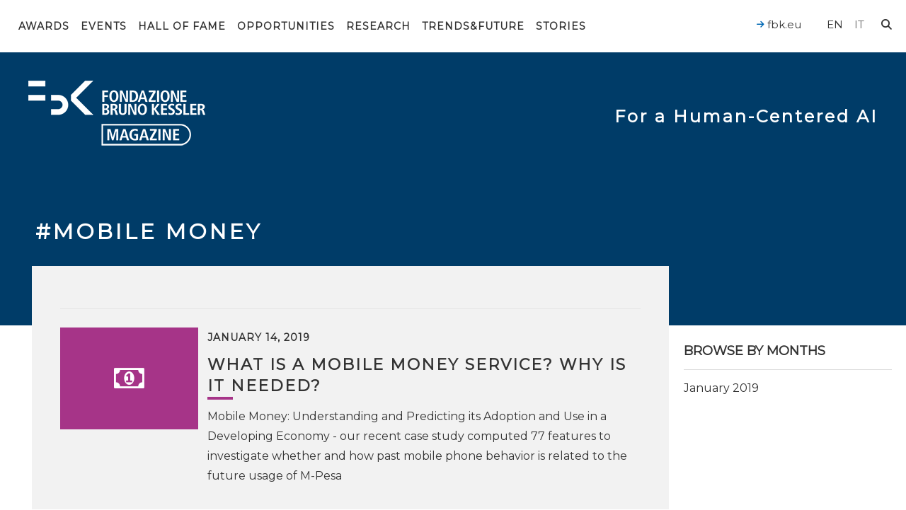

--- FILE ---
content_type: text/html; charset=UTF-8
request_url: https://magazine.fbk.eu/en/tags/mobile-money/
body_size: 20190
content:

<!DOCTYPE html>
<html class="no-js" lang="en-US">
	<head>
		<link media="all" href="https://magazine.fbk.eu/wp-content/cache/autoptimize/css/autoptimize_d22f5b643074fa4627735263b66ae8ae.css" rel="stylesheet"><title>mobile money Archives - FBK Magazine</title>

		<meta charset="UTF-8" />
		<meta name="viewport" content="width=device-width, initial-scale=1.0, user-scalable=no, maximum-scale=1.0" />
		<meta name="apple-mobile-web-app-capable" content="yes" />
		<meta name="apple-mobile-web-app-status-bar-style" content="black" />
		<meta name="format-detection" content="telephone=no" />

		<link rel="shortcut icon" href="https://magazine.fbk.eu/wp-content/themes/fbk-magazine/favicon.ico" />

        <link rel="alternate" type="application/rss+xml" title="RSS 2.0" href="https://magazine.fbk.eu/en/feed/" />
        <link rel="alternate" type="text/xml" title="RSS .92" href="https://magazine.fbk.eu/en/feed/rss/" />
        <link rel="alternate" type="application/atom+xml" title="Atom 0.3" href="https://magazine.fbk.eu/en/feed/atom/" />

        
		<script src="https://cdnjs.cloudflare.com/ajax/libs/underscore.js/1.11.0/underscore-min.js" integrity="sha512-wBiNJt1JXeA/ra9F8K2jyO4Bnxr0dRPsy7JaMqSlxqTjUGHe1Z+Fm5HMjCWqkIYvp/oCbdJEivZ5pLvAtK0csQ==" crossorigin="anonymous"></script>

   		<meta name='robots' content='index, follow, max-image-preview:large, max-snippet:-1, max-video-preview:-1' />
	<style>img:is([sizes="auto" i], [sizes^="auto," i]) { contain-intrinsic-size: 3000px 1500px }</style>
	
	<!-- This site is optimized with the Yoast SEO plugin v26.4 - https://yoast.com/wordpress/plugins/seo/ -->
	<link rel="canonical" href="https://magazine.fbk.eu/en/tags/mobile-money/" />
	<meta property="og:locale" content="en_US" />
	<meta property="og:type" content="article" />
	<meta property="og:title" content="mobile money" />
	<meta property="og:url" content="https://magazine.fbk.eu/en/tags/mobile-money/" />
	<meta property="og:site_name" content="FBK Magazine" />
	<meta name="twitter:card" content="summary_large_image" />
	<meta name="twitter:title" content="mobile money" />
	<meta name="twitter:image" content="https://magazine.fbk.eu/wp-content/themes/fbk-magazine/images/opengraph-default.png" />
	<script type="application/ld+json" class="yoast-schema-graph">{"@context":"https://schema.org","@graph":[{"@type":"CollectionPage","@id":"https://magazine.fbk.eu/en/tags/mobile-money/","url":"https://magazine.fbk.eu/en/tags/mobile-money/","name":"mobile money Archives - FBK Magazine","isPartOf":{"@id":"https://magazine.fbk.eu/en/#website"},"breadcrumb":{"@id":"https://magazine.fbk.eu/en/tags/mobile-money/#breadcrumb"},"inLanguage":"en-US"},{"@type":"BreadcrumbList","@id":"https://magazine.fbk.eu/en/tags/mobile-money/#breadcrumb","itemListElement":[{"@type":"ListItem","position":1,"name":"Home","item":"https://magazine.fbk.eu/en/"},{"@type":"ListItem","position":2,"name":"mobile money"}]},{"@type":"WebSite","@id":"https://magazine.fbk.eu/en/#website","url":"https://magazine.fbk.eu/en/","name":"FBK Magazine","description":"Fondazione Bruno Kessler","potentialAction":[{"@type":"SearchAction","target":{"@type":"EntryPoint","urlTemplate":"https://magazine.fbk.eu/en/?s={search_term_string}"},"query-input":{"@type":"PropertyValueSpecification","valueRequired":true,"valueName":"search_term_string"}}],"inLanguage":"en-US"}]}</script>
	<!-- / Yoast SEO plugin. -->


<link rel='dns-prefetch' href='//kit.fontawesome.com' />
<link rel='dns-prefetch' href='//ajax.googleapis.com' />
<link rel='dns-prefetch' href='//fonts.googleapis.com' />
<style>[consent-id]:not(.rcb-content-blocker):not([consent-transaction-complete]):not([consent-visual-use-parent^="children:"]):not([consent-confirm]){opacity:0!important;}
.rcb-content-blocker+.rcb-content-blocker-children-fallback~*{display:none!important;}</style><link rel="preload" href="https://magazine.fbk.eu/wp-content/4bef2902a44599df6a51ee43c7eaf505/dist/1420350111.js" as="script" />
<link rel="preload" href="https://magazine.fbk.eu/wp-content/4bef2902a44599df6a51ee43c7eaf505/dist/1724950260.js" as="script" />
<link rel="preload" href="https://magazine.fbk.eu/wp-content/plugins/real-cookie-banner-pro/public/lib/animate.css/animate.min.css" as="style" />
<script data-cfasync="false" type="text/javascript" defer src="https://magazine.fbk.eu/wp-content/4bef2902a44599df6a51ee43c7eaf505/dist/1420350111.js" id="real-cookie-banner-pro-vendor-real-cookie-banner-pro-banner-js"></script>
<script type="application/json" data-skip-lazy-load="js-extra" data-skip-moving="true" data-no-defer nitro-exclude data-alt-type="application/ld+json" data-dont-merge data-wpmeteor-nooptimize="true" data-cfasync="false" id="a02eeffba510c431574be8535f58638851-js-extra">{"slug":"real-cookie-banner-pro","textDomain":"real-cookie-banner","version":"5.2.6","restUrl":"https:\/\/magazine.fbk.eu\/en\/wp-json\/real-cookie-banner\/v1\/","restNamespace":"real-cookie-banner\/v1","restPathObfuscateOffset":"a75daadcdda8c051","restRoot":"https:\/\/magazine.fbk.eu\/en\/wp-json\/","restQuery":{"_v":"5.2.6","_locale":"user","_dataLocale":"en"},"restNonce":"f4b11bfc4f","restRecreateNonceEndpoint":"https:\/\/magazine.fbk.eu\/wp-admin\/admin-ajax.php?action=rest-nonce","publicUrl":"https:\/\/magazine.fbk.eu\/wp-content\/plugins\/real-cookie-banner-pro\/public\/","chunkFolder":"dist","chunksLanguageFolder":"https:\/\/magazine.fbk.eu\/wp-content\/languages\/mo-cache\/real-cookie-banner-pro\/","chunks":{},"others":{"customizeValuesBanner":"{\"layout\":{\"type\":\"banner\",\"maxHeightEnabled\":true,\"maxHeight\":740,\"dialogMaxWidth\":530,\"dialogPosition\":\"middleCenter\",\"dialogMargin\":[0,0,0,0],\"bannerPosition\":\"bottom\",\"bannerMaxWidth\":1280,\"dialogBorderRadius\":3,\"borderRadius\":5,\"animationIn\":\"slideInUp\",\"animationInDuration\":500,\"animationInOnlyMobile\":true,\"animationOut\":\"none\",\"animationOutDuration\":500,\"animationOutOnlyMobile\":true,\"overlay\":true,\"overlayBg\":\"#000000\",\"overlayBgAlpha\":38,\"overlayBlur\":2},\"decision\":{\"acceptAll\":\"button\",\"acceptEssentials\":\"button\",\"showCloseIcon\":false,\"acceptIndividual\":\"link\",\"buttonOrder\":\"all,essential,save,individual\",\"showGroups\":false,\"groupsFirstView\":false,\"saveButton\":\"always\"},\"design\":{\"bg\":\"#ffffff\",\"textAlign\":\"center\",\"linkTextDecoration\":\"underline\",\"borderWidth\":0,\"borderColor\":\"#ffffff\",\"fontSize\":13,\"fontColor\":\"#2b2b2b\",\"fontInheritFamily\":true,\"fontFamily\":\"Arial, Helvetica, sans-serif\",\"fontWeight\":\"normal\",\"boxShadowEnabled\":true,\"boxShadowOffsetX\":0,\"boxShadowOffsetY\":5,\"boxShadowBlurRadius\":13,\"boxShadowSpreadRadius\":0,\"boxShadowColor\":\"#000000\",\"boxShadowColorAlpha\":20},\"headerDesign\":{\"inheritBg\":true,\"bg\":\"#f4f4f4\",\"inheritTextAlign\":true,\"textAlign\":\"center\",\"padding\":[17,20,15,20],\"logo\":\"\",\"logoRetina\":\"\",\"logoMaxHeight\":40,\"logoPosition\":\"left\",\"logoMargin\":[5,15,5,15],\"fontSize\":20,\"fontColor\":\"#2b2b2b\",\"fontInheritFamily\":true,\"fontFamily\":\"Arial, Helvetica, sans-serif\",\"fontWeight\":\"normal\",\"borderWidth\":1,\"borderColor\":\"#efefef\"},\"bodyDesign\":{\"padding\":[15,20,5,20],\"descriptionInheritFontSize\":true,\"descriptionFontSize\":13,\"dottedGroupsInheritFontSize\":true,\"dottedGroupsFontSize\":13,\"dottedGroupsBulletColor\":\"#15779b\",\"teachingsInheritTextAlign\":true,\"teachingsTextAlign\":\"center\",\"teachingsSeparatorActive\":true,\"teachingsSeparatorWidth\":50,\"teachingsSeparatorHeight\":1,\"teachingsSeparatorColor\":\"#15779b\",\"teachingsInheritFontSize\":false,\"teachingsFontSize\":12,\"teachingsInheritFontColor\":false,\"teachingsFontColor\":\"#7c7c7c\",\"accordionMargin\":[10,0,5,0],\"accordionPadding\":[5,10,5,10],\"accordionArrowType\":\"outlined\",\"accordionArrowColor\":\"#15779b\",\"accordionBg\":\"#ffffff\",\"accordionActiveBg\":\"#f9f9f9\",\"accordionHoverBg\":\"#efefef\",\"accordionBorderWidth\":1,\"accordionBorderColor\":\"#efefef\",\"accordionTitleFontSize\":12,\"accordionTitleFontColor\":\"#2b2b2b\",\"accordionTitleFontWeight\":\"normal\",\"accordionDescriptionMargin\":[5,0,0,0],\"accordionDescriptionFontSize\":12,\"accordionDescriptionFontColor\":\"#828282\",\"accordionDescriptionFontWeight\":\"normal\",\"acceptAllOneRowLayout\":false,\"acceptAllPadding\":[10,10,10,10],\"acceptAllBg\":\"#0068b4\",\"acceptAllTextAlign\":\"center\",\"acceptAllFontSize\":18,\"acceptAllFontColor\":\"#ffffff\",\"acceptAllFontWeight\":\"normal\",\"acceptAllBorderWidth\":0,\"acceptAllBorderColor\":\"#000000\",\"acceptAllHoverBg\":\"#0068b4\",\"acceptAllHoverFontColor\":\"#ffffff\",\"acceptAllHoverBorderColor\":\"#000000\",\"acceptEssentialsUseAcceptAll\":true,\"acceptEssentialsButtonType\":\"\",\"acceptEssentialsPadding\":[10,10,10,10],\"acceptEssentialsBg\":\"#efefef\",\"acceptEssentialsTextAlign\":\"center\",\"acceptEssentialsFontSize\":18,\"acceptEssentialsFontColor\":\"#0a0a0a\",\"acceptEssentialsFontWeight\":\"normal\",\"acceptEssentialsBorderWidth\":0,\"acceptEssentialsBorderColor\":\"#000000\",\"acceptEssentialsHoverBg\":\"#e8e8e8\",\"acceptEssentialsHoverFontColor\":\"#000000\",\"acceptEssentialsHoverBorderColor\":\"#000000\",\"acceptIndividualPadding\":[5,5,5,5],\"acceptIndividualBg\":\"#ffffff\",\"acceptIndividualTextAlign\":\"center\",\"acceptIndividualFontSize\":15,\"acceptIndividualFontColor\":\"#0068b4\",\"acceptIndividualFontWeight\":\"normal\",\"acceptIndividualBorderWidth\":0,\"acceptIndividualBorderColor\":\"#000000\",\"acceptIndividualHoverBg\":\"#ffffff\",\"acceptIndividualHoverFontColor\":\"#0068b4\",\"acceptIndividualHoverBorderColor\":\"#000000\"},\"footerDesign\":{\"poweredByLink\":false,\"inheritBg\":false,\"bg\":\"#fcfcfc\",\"inheritTextAlign\":true,\"textAlign\":\"center\",\"padding\":[10,20,15,20],\"fontSize\":14,\"fontColor\":\"#7c7c7c\",\"fontInheritFamily\":true,\"fontFamily\":\"Arial, Helvetica, sans-serif\",\"fontWeight\":\"normal\",\"hoverFontColor\":\"#2b2b2b\",\"borderWidth\":1,\"borderColor\":\"#efefef\",\"languageSwitcher\":\"flags\"},\"texts\":{\"headline\":\"Privacy preferences\",\"description\":\"FBK does not use any user profiling technique, but only technical cookies necessary for the normal functioning of the website and statistical tools. However, be careful if you use functions interacting with social networks, because these could track your navigation with their cookies.<br \\\/><br \\\/>You have the right not to consent and to change or revoke your consent at a later time. For more information on the use of your data, please visit our {{privacyPolicy}}privacy policy{{\\\/privacyPolicy}}.\",\"acceptAll\":\"Accept all\",\"acceptEssentials\":\"Continue without consent\",\"acceptIndividual\":\"Set privacy settings individually\",\"poweredBy\":\"3\",\"dataProcessingInUnsafeCountries\":\"Some services process personal data in unsecure third countries. By consenting to the use of these services, you also consent to the processing of your data in these unsecure third countries in accordance with Art. 49 (1) lit. a GDPR. This involves risks that your data will be processed by authorities for control and monitoring purposes, perhaps without the possibility of a legal recourse.\",\"ageNoticeBanner\":\"You are under 16 years old? Then you cannot consent to optional services. Ask your parents or legal guardians to agree to these services with you.\",\"ageNoticeBlocker\":\"You are under 16 years old? Unfortunately, you are not permitted to consent to this service to view this content. Please ask your parents or guardians to agree to the service with you!\",\"listServicesNotice\":\"By accepting all services, you allow {{services}} to be loaded. These services are divided into groups {{serviceGroups}} according to their purpose (belonging marked with superscript numbers).\",\"listServicesLegitimateInterestNotice\":\"In addition, {{services}} are loaded based on a legitimate interest.\",\"tcfStacksCustomName\":\"Services with various purposes outside the TCF standard\",\"tcfStacksCustomDescription\":\"Services that do not share consents via the TCF standard, but via other technologies. These are divided into several groups according to their purpose. Some of them are used based on a legitimate interest (e.g. threat prevention), others are used only with your consent. Details about the individual groups and purposes of the services can be found in the individual privacy settings.\",\"consentForwardingExternalHosts\":\"Your consent is also applicable on {{websites}}.\",\"blockerHeadline\":\"{{name}} blocked due to privacy settings\",\"blockerLinkShowMissing\":\"Show all services you still need to agree to\",\"blockerLoadButton\":\"Accept services and load content\",\"blockerAcceptInfo\":\"Loading the blocked content will adjust your privacy settings. Content from this service will not be blocked in the future.\",\"stickyHistory\":\"Privacy settings history\",\"stickyRevoke\":\"Revoke consents\",\"stickyRevokeSuccessMessage\":\"You have successfully revoked consent for services with its cookies and personal data processing. The page will be reloaded now!\",\"stickyChange\":\"Change privacy settings\"},\"individualLayout\":{\"inheritDialogMaxWidth\":false,\"dialogMaxWidth\":970,\"inheritBannerMaxWidth\":true,\"bannerMaxWidth\":1980,\"descriptionTextAlign\":\"left\"},\"group\":{\"checkboxBg\":\"#f0f0f0\",\"checkboxBorderWidth\":1,\"checkboxBorderColor\":\"#d2d2d2\",\"checkboxActiveColor\":\"#ffffff\",\"checkboxActiveBg\":\"#0068b4\",\"checkboxActiveBorderColor\":\"#0068b4\",\"groupInheritBg\":true,\"groupBg\":\"#f4f4f4\",\"groupPadding\":[15,15,15,15],\"groupSpacing\":10,\"groupBorderRadius\":5,\"groupBorderWidth\":1,\"groupBorderColor\":\"#f4f4f4\",\"headlineFontSize\":16,\"headlineFontWeight\":\"normal\",\"headlineFontColor\":\"#2b2b2b\",\"descriptionFontSize\":14,\"descriptionFontColor\":\"#7c7c7c\",\"linkColor\":\"#7c7c7c\",\"linkHoverColor\":\"#2b2b2b\",\"detailsHideLessRelevant\":true},\"saveButton\":{\"useAcceptAll\":true,\"type\":\"button\",\"padding\":[10,10,10,10],\"bg\":\"#efefef\",\"textAlign\":\"center\",\"fontSize\":18,\"fontColor\":\"#0a0a0a\",\"fontWeight\":\"normal\",\"borderWidth\":0,\"borderColor\":\"#000000\",\"hoverBg\":\"#e8e8e8\",\"hoverFontColor\":\"#000000\",\"hoverBorderColor\":\"#000000\"},\"individualTexts\":{\"headline\":\"Individual privacy preferences\",\"description\":\"FBK does not use any user profiling technique, but only technical cookies necessary for the normal functioning of the website and statistical tools. However, be careful if you use functions interacting with social networks, because these could track your navigation with their cookies.<br \\\/><br \\\/>You have the right not to consent and to change or revoke your consent at a later time. For more information on the use of your data, please visit our {{privacyPolicy}}privacy policy{{\\\/privacyPolicy}}.<br \\\/><br \\\/>Below you will find an overview of all services used by this website. You can view detailed information about each service and agree to them individually or exercise your right to object.\",\"save\":\"Save custom choices\",\"showMore\":\"Show information\",\"hideMore\":\"Hide information\",\"postamble\":\"\"},\"mobile\":{\"enabled\":true,\"maxHeight\":400,\"hideHeader\":false,\"alignment\":\"bottom\",\"scalePercent\":90,\"scalePercentVertical\":-50},\"sticky\":{\"enabled\":false,\"animationsEnabled\":true,\"alignment\":\"left\",\"bubbleBorderRadius\":50,\"icon\":\"fingerprint\",\"iconCustom\":\"\",\"iconCustomRetina\":\"\",\"iconSize\":30,\"iconColor\":\"#ffffff\",\"bubbleMargin\":[10,20,20,20],\"bubblePadding\":15,\"bubbleBg\":\"#15779b\",\"bubbleBorderWidth\":0,\"bubbleBorderColor\":\"#10556f\",\"boxShadowEnabled\":true,\"boxShadowOffsetX\":0,\"boxShadowOffsetY\":2,\"boxShadowBlurRadius\":5,\"boxShadowSpreadRadius\":1,\"boxShadowColor\":\"#105b77\",\"boxShadowColorAlpha\":40,\"bubbleHoverBg\":\"#ffffff\",\"bubbleHoverBorderColor\":\"#000000\",\"hoverIconColor\":\"#000000\",\"hoverIconCustom\":\"\",\"hoverIconCustomRetina\":\"\",\"menuFontSize\":16,\"menuBorderRadius\":5,\"menuItemSpacing\":10,\"menuItemPadding\":[5,10,5,10]},\"customCss\":{\"css\":\"\",\"antiAdBlocker\":\"y\"}}","isPro":true,"showProHints":false,"proUrl":"https:\/\/devowl.io\/go\/real-cookie-banner?source=rcb-lite","showLiteNotice":false,"frontend":{"groups":"[{\"id\":2104,\"name\":\"Essential\",\"slug\":\"essential\",\"description\":\"Essential services are required for the basic functionality of the website. They only contain technically necessary services. These services cannot be objected to.\",\"isEssential\":true,\"isDefault\":false,\"items\":[{\"id\":18530,\"name\":\"Real Cookie Banner\",\"purpose\":\"Real Cookie Banner asks website visitors for consent to set cookies and process personal data. For this purpose, a UUID (pseudonymous identification of the user) is assigned to each website visitor, which is valid until the cookie expires to store the consent. Consent is collected once per language.\",\"providerContact\":{\"phone\":\"\",\"email\":\"\",\"link\":\"\"},\"isProviderCurrentWebsite\":false,\"provider\":\"FBK Magazine\",\"uniqueName\":\"real-cookie-banner\",\"isEmbeddingOnlyExternalResources\":false,\"legalBasis\":\"legal-requirement\",\"dataProcessingInCountries\":[],\"dataProcessingInCountriesSpecialTreatments\":[],\"technicalDefinitions\":[{\"type\":\"http\",\"name\":\"real_cookie_banner*\",\"host\":\"magazine.fbk.eu\",\"duration\":365,\"durationUnit\":\"d\",\"isSessionDuration\":false,\"purpose\":\"\"},{\"type\":\"http\",\"name\":\"real_cookie_banner*-tcf\",\"host\":\"magazine.fbk.eu\",\"duration\":365,\"durationUnit\":\"d\",\"isSessionDuration\":false,\"purpose\":\"\"},{\"type\":\"http\",\"name\":\"real_cookie_banner-test\",\"host\":\"magazine.fbk.eu\",\"duration\":365,\"durationUnit\":\"d\",\"isSessionDuration\":false,\"purpose\":\"\"}],\"codeDynamics\":[],\"providerPrivacyPolicyUrl\":\"https:\\\/\\\/magazine.fbk.eu\\\/en\\\/privacy-and-cookies-policy\\\/\",\"providerLegalNoticeUrl\":\"https:\\\/\\\/magazine.fbk.eu\\\/en\\\/about-us\\\/\",\"tagManagerOptInEventName\":\"\",\"tagManagerOptOutEventName\":\"\",\"googleConsentModeConsentTypes\":[],\"executePriority\":10,\"codeOptIn\":\"\",\"executeCodeOptInWhenNoTagManagerConsentIsGiven\":false,\"codeOptOut\":\"\",\"executeCodeOptOutWhenNoTagManagerConsentIsGiven\":false,\"deleteTechnicalDefinitionsAfterOptOut\":false,\"codeOnPageLoad\":\"\",\"presetId\":\"real-cookie-banner\"}]},{\"id\":2105,\"name\":\"Functional\",\"slug\":\"functional\",\"description\":\"Functional services are necessary to provide features beyond the essential functionality such as prettier fonts, video playback or interactive web 2.0 features. Content from e.g. video platforms and social media platforms are blocked by default, and can be consented to. If the service is agreed to, this content is loaded automatically without further manual consent.\",\"isEssential\":false,\"isDefault\":false,\"items\":[{\"id\":18598,\"name\":\"YouTube\",\"purpose\":\"YouTube allows embedding content posted on youtube.com directly into websites. The cookies are used to collect visited websites and detailed statistics about the user behaviour. This data can be linked to the data of users registered on youtube.com and google.com or localized versions of these services.\",\"providerContact\":{\"phone\":\"\",\"email\":\"\",\"link\":\"\"},\"isProviderCurrentWebsite\":false,\"provider\":\"Google Ireland Limited\",\"uniqueName\":\"youtube\",\"isEmbeddingOnlyExternalResources\":false,\"legalBasis\":\"consent\",\"dataProcessingInCountries\":[\"US\"],\"dataProcessingInCountriesSpecialTreatments\":[],\"technicalDefinitions\":[{\"type\":\"http\",\"name\":\"SIDCC\",\"host\":\".youtube.com\",\"duration\":1,\"durationUnit\":\"y\",\"isSessionDuration\":false,\"purpose\":\"\"},{\"type\":\"http\",\"name\":\"__Secure-3PAPISID\",\"host\":\".youtube.com\",\"duration\":2,\"durationUnit\":\"y\",\"isSessionDuration\":false,\"purpose\":\"\"},{\"type\":\"http\",\"name\":\"__Secure-APISID\",\"host\":\".youtube.com\",\"duration\":1,\"durationUnit\":\"mo\",\"isSessionDuration\":false,\"purpose\":\"\"},{\"type\":\"http\",\"name\":\"SAPISID\",\"host\":\".youtube.com\",\"duration\":2,\"durationUnit\":\"y\",\"isSessionDuration\":false,\"purpose\":\"\"},{\"type\":\"http\",\"name\":\"SSID\",\"host\":\".youtube.com\",\"duration\":2,\"durationUnit\":\"y\",\"isSessionDuration\":false,\"purpose\":\"\"},{\"type\":\"http\",\"name\":\"1P_JAR\",\"host\":\".youtube.com\",\"duration\":1,\"durationUnit\":\"mo\",\"isSessionDuration\":false,\"purpose\":\"\"},{\"type\":\"http\",\"name\":\"SEARCH_SAMESITE\",\"host\":\".youtube.com\",\"duration\":6,\"durationUnit\":\"mo\",\"isSessionDuration\":false,\"purpose\":\"\"},{\"type\":\"http\",\"name\":\"YSC\",\"host\":\".youtube.com\",\"duration\":0,\"durationUnit\":\"y\",\"isSessionDuration\":true,\"purpose\":\"\"},{\"type\":\"http\",\"name\":\"LOGIN_INFO\",\"host\":\".youtube.com\",\"duration\":2,\"durationUnit\":\"y\",\"isSessionDuration\":false,\"purpose\":\"\"},{\"type\":\"http\",\"name\":\"HSID\",\"host\":\".youtube.com\",\"duration\":2,\"durationUnit\":\"y\",\"isSessionDuration\":false,\"purpose\":\"\"},{\"type\":\"http\",\"name\":\"VISITOR_INFO1_LIVE\",\"host\":\".youtube.com\",\"duration\":6,\"durationUnit\":\"mo\",\"isSessionDuration\":false,\"purpose\":\"\"},{\"type\":\"http\",\"name\":\"CONSENT\",\"host\":\".youtube.com\",\"duration\":18,\"durationUnit\":\"y\",\"isSessionDuration\":false,\"purpose\":\"\"},{\"type\":\"http\",\"name\":\"__Secure-SSID\",\"host\":\".youtube.com\",\"duration\":1,\"durationUnit\":\"mo\",\"isSessionDuration\":false,\"purpose\":\"\"},{\"type\":\"http\",\"name\":\"__Secure-HSID\",\"host\":\".youtube.com\",\"duration\":1,\"durationUnit\":\"mo\",\"isSessionDuration\":false,\"purpose\":\"\"},{\"type\":\"http\",\"name\":\"APISID\",\"host\":\".youtube.com\",\"duration\":2,\"durationUnit\":\"y\",\"isSessionDuration\":false,\"purpose\":\"\"},{\"type\":\"http\",\"name\":\"__Secure-3PSID\",\"host\":\".youtube.com\",\"duration\":2,\"durationUnit\":\"y\",\"isSessionDuration\":false,\"purpose\":\"\"},{\"type\":\"http\",\"name\":\"PREF\",\"host\":\".youtube.com\",\"duration\":8,\"durationUnit\":\"mo\",\"isSessionDuration\":false,\"purpose\":\"\"},{\"type\":\"http\",\"name\":\"SID\",\"host\":\".youtube.com\",\"duration\":2,\"durationUnit\":\"y\",\"isSessionDuration\":false,\"purpose\":\"\"},{\"type\":\"http\",\"name\":\"s_gl\",\"host\":\".youtube.com\",\"duration\":0,\"durationUnit\":\"y\",\"isSessionDuration\":true,\"purpose\":\"\"},{\"type\":\"http\",\"name\":\"SIDCC\",\"host\":\".google.com\",\"duration\":1,\"durationUnit\":\"y\",\"isSessionDuration\":false,\"purpose\":\"\"},{\"type\":\"http\",\"name\":\"__Secure-3PAPISID\",\"host\":\".google.com\",\"duration\":2,\"durationUnit\":\"y\",\"isSessionDuration\":false,\"purpose\":\"\"},{\"type\":\"http\",\"name\":\"SAPISID\",\"host\":\".google.com\",\"duration\":2,\"durationUnit\":\"y\",\"isSessionDuration\":false,\"purpose\":\"\"},{\"type\":\"http\",\"name\":\"APISID\",\"host\":\".google.com\",\"duration\":2,\"durationUnit\":\"y\",\"isSessionDuration\":false,\"purpose\":\"\"},{\"type\":\"http\",\"name\":\"SSID\",\"host\":\".google.com\",\"duration\":2,\"durationUnit\":\"y\",\"isSessionDuration\":false,\"purpose\":\"\"},{\"type\":\"http\",\"name\":\"HSID\",\"host\":\".google.com\",\"duration\":2,\"durationUnit\":\"y\",\"isSessionDuration\":false,\"purpose\":\"\"},{\"type\":\"http\",\"name\":\"__Secure-3PSID\",\"host\":\".google.com\",\"duration\":2,\"durationUnit\":\"y\",\"isSessionDuration\":false,\"purpose\":\"\"},{\"type\":\"http\",\"name\":\"SID\",\"host\":\".google.com\",\"duration\":2,\"durationUnit\":\"y\",\"isSessionDuration\":false,\"purpose\":\"\"},{\"type\":\"http\",\"name\":\"CONSENT\",\"host\":\".google.com\",\"duration\":18,\"durationUnit\":\"y\",\"isSessionDuration\":false,\"purpose\":\"\"},{\"type\":\"http\",\"name\":\"NID\",\"host\":\".google.com\",\"duration\":6,\"durationUnit\":\"mo\",\"isSessionDuration\":false,\"purpose\":\"\"},{\"type\":\"http\",\"name\":\"1P_JAR\",\"host\":\".google.com\",\"duration\":1,\"durationUnit\":\"mo\",\"isSessionDuration\":false,\"purpose\":\"\"},{\"type\":\"http\",\"name\":\"DV\",\"host\":\"www.google.com\",\"duration\":1,\"durationUnit\":\"m\",\"isSessionDuration\":false,\"purpose\":\"\"}],\"codeDynamics\":[],\"providerPrivacyPolicyUrl\":\"https:\\\/\\\/policies.google.com\\\/privacy\",\"providerLegalNoticeUrl\":\"\",\"tagManagerOptInEventName\":\"\",\"tagManagerOptOutEventName\":\"\",\"googleConsentModeConsentTypes\":[],\"executePriority\":10,\"codeOptIn\":\"\",\"executeCodeOptInWhenNoTagManagerConsentIsGiven\":false,\"codeOptOut\":\"\",\"executeCodeOptOutWhenNoTagManagerConsentIsGiven\":false,\"deleteTechnicalDefinitionsAfterOptOut\":false,\"codeOnPageLoad\":\"\",\"presetId\":\"youtube\"}]},{\"id\":2106,\"name\":\"Analytics\",\"slug\":\"statistics\",\"description\":\"Analytics services are needed to collect pseudonymous data about the visitors of the website. The data enables us to understand visitors better and to optimize the website.\",\"isEssential\":false,\"isDefault\":false,\"items\":[{\"id\":18596,\"name\":\"Matomo\",\"purpose\":\"Matomo is a service to create detailed statistics about the user behavior on the website. Cookies are used to differentiate users and to link data from multiple page views.\",\"providerContact\":{\"phone\":\"\",\"email\":\"\",\"link\":\"\"},\"isProviderCurrentWebsite\":false,\"provider\":\"FBK Magazine\",\"uniqueName\":\"matomo\",\"isEmbeddingOnlyExternalResources\":false,\"legalBasis\":\"consent\",\"dataProcessingInCountries\":[],\"dataProcessingInCountriesSpecialTreatments\":[],\"technicalDefinitions\":[{\"type\":\"http\",\"name\":\"_pk_id.*\",\"host\":\"magazine.fbk.eu\",\"duration\":13,\"durationUnit\":\"mo\",\"isSessionDuration\":false,\"purpose\":\"\"},{\"type\":\"http\",\"name\":\"_pk_ref.*\",\"host\":\"magazine.fbk.eu\",\"duration\":6,\"durationUnit\":\"mo\",\"isSessionDuration\":false,\"purpose\":\"\"},{\"type\":\"http\",\"name\":\"_pk_ses.*\",\"host\":\"magazine.fbk.eu\",\"duration\":30,\"durationUnit\":\"m\",\"isSessionDuration\":false,\"purpose\":\"\"},{\"type\":\"http\",\"name\":\"_pk_cvar.*\",\"host\":\"magazine.fbk.eu\",\"duration\":30,\"durationUnit\":\"mo\",\"isSessionDuration\":false,\"purpose\":\"\"},{\"type\":\"http\",\"name\":\"_pk_hsr.*\",\"host\":\"magazine.fbk.eu\",\"duration\":30,\"durationUnit\":\"m\",\"isSessionDuration\":false,\"purpose\":\"\"},{\"type\":\"http\",\"name\":\"_pk_testcookie.*\",\"host\":\"magazine.fbk.eu\",\"duration\":0,\"durationUnit\":\"m\",\"isSessionDuration\":true,\"purpose\":\"\"},{\"type\":\"http\",\"name\":\"mtm_consent\",\"host\":\"magazine.fbk.eu\",\"duration\":1,\"durationUnit\":\"y\",\"isSessionDuration\":false,\"purpose\":\"\"}],\"codeDynamics\":{\"mtHost\":\"web-analytics.fbk.eu\\\/matomo\",\"mtSiteId\":\"2\"},\"providerPrivacyPolicyUrl\":\"https:\\\/\\\/magazine.fbk.eu\\\/en\\\/privacy-and-cookies-policy\\\/\",\"providerLegalNoticeUrl\":\"\",\"tagManagerOptInEventName\":\"\",\"tagManagerOptOutEventName\":\"\",\"googleConsentModeConsentTypes\":[],\"executePriority\":10,\"codeOptIn\":\"base64-encoded:[base64]\",\"executeCodeOptInWhenNoTagManagerConsentIsGiven\":false,\"codeOptOut\":\"base64-encoded:PHNjcmlwdD4KICAgIHZhciBfcGFxID0gd2luZG93Ll9wYXE7CiAgICBpZiAoX3BhcSkgewogICAgICAgIF9wYXEucHVzaChbImRpc2FibGVDb29raWVzIl0pOwogICAgfQo8L3NjcmlwdD4=\",\"executeCodeOptOutWhenNoTagManagerConsentIsGiven\":false,\"deleteTechnicalDefinitionsAfterOptOut\":true,\"codeOnPageLoad\":\"\",\"presetId\":\"matomo\"}]}]","links":[],"websiteOperator":{"address":"","country":"US","contactEmail":"base64-encoded:aGVsbG9AZGFuaWVscmFtcGFuZWxsaS5jb20=","contactPhone":"","contactFormUrl":false},"blocker":[{"id":18600,"name":"YouTube","description":"","rules":["a.related-video","*youtube.com*","*youtu.be*","*youtube-nocookie.com*","*ytimg.com*","*apis.google.com\/js\/platform.js*","div[class*=\"g-ytsubscribe\"]","*youtube.com\/subscribe_embed*","div[data-settings:matchesUrl()]","script[id=\"uael-video-subscribe-js\"]","div[class*=\"elementor-widget-premium-addon-video-box\"][data-settings*=\"youtube\"]","div[class*=\"td_wrapper_playlist_player_youtube\"]","*wp-content\/plugins\/wp-youtube-lyte\/lyte\/lyte-min.js*","*wp-content\/plugins\/youtube-embed-plus\/scripts\/*","*wp-content\/plugins\/youtube-embed-plus-pro\/scripts\/*","div[id^=\"epyt_gallery\"]","div[class*=\"tcb-yt-bg\"]","a[href*=\"youtube.com\"][rel=\"wp-video-lightbox\"]","lite-youtube[videoid]","a[href*=\"youtube.com\"][class*=\"awb-lightbox\"]","div[data-elementor-lightbox*=\"youtube.com\"]","div[class*=\"w-video\"][onclick*=\"youtube.com\"]","new OUVideo({*type:*yt","*\/wp-content\/plugins\/streamtube-core\/public\/assets\/vendor\/video.js\/youtube*","video-js[data-setup:matchesUrl()][data-player-id]"],"criteria":"services","tcfVendors":[],"tcfPurposes":[1],"services":[18598],"isVisual":true,"visualType":"hero","visualMediaThumbnail":"0","visualContentType":"video-player","isVisualDarkMode":false,"visualBlur":0,"visualDownloadThumbnail":true,"visualHeroButtonText":"","shouldForceToShowVisual":false,"presetId":"youtube","visualThumbnail":{"url":"https:\/\/magazine.fbk.eu\/wp-content\/plugins\/real-cookie-banner-pro\/public\/images\/visual-content-blocker\/video-player-light.svg","width":580,"height":326,"hide":["overlay"],"titleType":"center"}}],"languageSwitcher":[{"name":"English","current":true,"flag":"https:\/\/magazine.fbk.eu\/wp-content\/plugins\/sitepress-multilingual-cms\/res\/flags\/en.png","url":"https:\/\/magazine.fbk.eu\/en\/tags\/mobile-money\/","locale":"en"},{"name":"Italiano","current":false,"flag":"https:\/\/magazine.fbk.eu\/wp-content\/plugins\/sitepress-multilingual-cms\/res\/flags\/it.png","url":"https:\/\/magazine.fbk.eu\/it\/","locale":"it"}],"predefinedDataProcessingInSafeCountriesLists":{"GDPR":["AT","BE","BG","HR","CY","CZ","DK","EE","FI","FR","DE","GR","HU","IE","IS","IT","LI","LV","LT","LU","MT","NL","NO","PL","PT","RO","SK","SI","ES","SE"],"DSG":["CH"],"GDPR+DSG":[],"ADEQUACY_EU":["AD","AR","CA","FO","GG","IL","IM","JP","JE","NZ","KR","CH","GB","UY","US"],"ADEQUACY_CH":["DE","AD","AR","AT","BE","BG","CA","CY","HR","DK","ES","EE","FI","FR","GI","GR","GG","HU","IM","FO","IE","IS","IL","IT","JE","LV","LI","LT","LU","MT","MC","NO","NZ","NL","PL","PT","CZ","RO","GB","SK","SI","SE","UY","US"]},"decisionCookieName":"real_cookie_banner-v:3_blog:1_path:f69ec07-lang:en","revisionHash":"3baa9412f6d6ff5fedf0a52f1a613078","territorialLegalBasis":["gdpr-eprivacy"],"setCookiesViaManager":"none","isRespectDoNotTrack":true,"failedConsentDocumentationHandling":"essentials","isAcceptAllForBots":true,"isDataProcessingInUnsafeCountries":false,"isAgeNotice":false,"ageNoticeAgeLimit":16,"isListServicesNotice":false,"isBannerLessConsent":false,"isTcf":false,"isGcm":false,"isGcmListPurposes":true,"hasLazyData":false},"anonymousContentUrl":"https:\/\/magazine.fbk.eu\/wp-content\/4bef2902a44599df6a51ee43c7eaf505\/dist\/","anonymousHash":"4bef2902a44599df6a51ee43c7eaf505","hasDynamicPreDecisions":false,"isLicensed":true,"isDevLicense":false,"multilingualSkipHTMLForTag":"","isCurrentlyInTranslationEditorPreview":false,"defaultLanguage":"en","currentLanguage":"en","activeLanguages":["en","it"],"context":"lang:en","iso3166OneAlpha2":{"AF":"Afghanistan","AX":"Aland Islands","AL":"Albania","DZ":"Algeria","AS":"American Samoa","AD":"Andorra","AO":"Angola","AI":"Anguilla","AQ":"Antarctica","AG":"Antigua And Barbuda","AR":"Argentina","AM":"Armenia","AW":"Aruba","AU":"Australia","AT":"Austria","AZ":"Azerbaijan","BS":"Bahamas","BH":"Bahrain","BD":"Bangladesh","BB":"Barbados","BY":"Belarus","BE":"Belgium","BZ":"Belize","BJ":"Benin","BM":"Bermuda","BT":"Bhutan","BO":"Bolivia","BA":"Bosnia And Herzegovina","BW":"Botswana","BV":"Bouvet Island","BR":"Brazil","IO":"British Indian Ocean Territory","BN":"Brunei Darussalam","BG":"Bulgaria","BF":"Burkina Faso","BI":"Burundi","KH":"Cambodia","CM":"Cameroon","CA":"Canada","CV":"Cape Verde","KY":"Cayman Islands","CF":"Central African Republic","TD":"Chad","CL":"Chile","CN":"China","CX":"Christmas Island","CC":"Cocos (Keeling) Islands","CO":"Colombia","KM":"Comoros","CG":"Congo","CD":"Congo, Democratic Republic","CK":"Cook Islands","CR":"Costa Rica","CI":"Cote D'Ivoire","HR":"Croatia","CU":"Cuba","CY":"Cyprus","CZ":"Czech Republic","DK":"Denmark","DJ":"Djibouti","DM":"Dominica","DO":"Dominican Republic","EC":"Ecuador","EG":"Egypt","SV":"El Salvador","GQ":"Equatorial Guinea","ER":"Eritrea","EE":"Estonia","ET":"Ethiopia","FK":"Falkland Islands (Malvinas)","FO":"Faroe Islands","FM":"Federated States Of Micronesia","FJ":"Fiji","FI":"Finland","FR":"France","GF":"French Guiana","PF":"French Polynesia","TF":"French Southern and Antarctic Lands","GA":"Gabon","GM":"Gambia","GE":"Georgia","DE":"Germany","GH":"Ghana","GI":"Gibraltar","GR":"Greece","GL":"Greenland","GD":"Grenada","GP":"Guadeloupe","GU":"Guam","GT":"Guatemala","GG":"Guernsey","GN":"Guinea","GW":"Guinea-Bissau","GY":"Guyana","HT":"Haiti","HM":"Heard Island & Mcdonald Islands","VA":"Holy See (Vatican City State)","HN":"Honduras","HK":"Hong Kong","HU":"Hungary","IS":"Iceland","IN":"India","ID":"Indonesia","IR":"Iran, Islamic Republic Of","IQ":"Iraq","IE":"Ireland","IM":"Isle Of Man","IL":"Israel","IT":"Italy","JM":"Jamaica","JP":"Japan","JE":"Jersey","JO":"Jordan","KZ":"Kazakhstan","KE":"Kenya","KI":"Kiribati","KR":"Korea","KW":"Kuwait","KG":"Kyrgyzstan","LA":"Lao People's Democratic Republic","LV":"Latvia","LB":"Lebanon","LS":"Lesotho","LR":"Liberia","LY":"Libyan Arab Jamahiriya","LI":"Liechtenstein","LT":"Lithuania","LU":"Luxembourg","MO":"Macao","MK":"Macedonia","MG":"Madagascar","MW":"Malawi","MY":"Malaysia","MV":"Maldives","ML":"Mali","MT":"Malta","MH":"Marshall Islands","MQ":"Martinique","MR":"Mauritania","MU":"Mauritius","YT":"Mayotte","MX":"Mexico","MD":"Moldova","MC":"Monaco","MN":"Mongolia","ME":"Montenegro","MS":"Montserrat","MA":"Morocco","MZ":"Mozambique","MM":"Myanmar","NA":"Namibia","NR":"Nauru","NP":"Nepal","NL":"Netherlands","AN":"Netherlands Antilles","NC":"New Caledonia","NZ":"New Zealand","NI":"Nicaragua","NE":"Niger","NG":"Nigeria","NU":"Niue","NF":"Norfolk Island","KP":"North Korea","MP":"Northern Mariana Islands","NO":"Norway","OM":"Oman","PK":"Pakistan","PW":"Palau","PS":"Palestinian Territory, Occupied","PA":"Panama","PG":"Papua New Guinea","PY":"Paraguay","PE":"Peru","PH":"Philippines","PN":"Pitcairn","PL":"Poland","PT":"Portugal","PR":"Puerto Rico","QA":"Qatar","RE":"Reunion","RO":"Romania","RU":"Russian Federation","RW":"Rwanda","BL":"Saint Barthelemy","SH":"Saint Helena","KN":"Saint Kitts And Nevis","LC":"Saint Lucia","MF":"Saint Martin","PM":"Saint Pierre And Miquelon","VC":"Saint Vincent And Grenadines","WS":"Samoa","SM":"San Marino","ST":"Sao Tome And Principe","SA":"Saudi Arabia","SN":"Senegal","RS":"Serbia","SC":"Seychelles","SL":"Sierra Leone","SG":"Singapore","SK":"Slovakia","SI":"Slovenia","SB":"Solomon Islands","SO":"Somalia","ZA":"South Africa","GS":"South Georgia And Sandwich Isl.","ES":"Spain","LK":"Sri Lanka","SD":"Sudan","SR":"Suriname","SJ":"Svalbard And Jan Mayen","SZ":"Swaziland","SE":"Sweden","CH":"Switzerland","SY":"Syrian Arab Republic","TW":"Taiwan","TJ":"Tajikistan","TZ":"Tanzania","TH":"Thailand","TL":"Timor-Leste","TG":"Togo","TK":"Tokelau","TO":"Tonga","TT":"Trinidad And Tobago","TN":"Tunisia","TR":"Turkey","TM":"Turkmenistan","TC":"Turks And Caicos Islands","TV":"Tuvalu","UG":"Uganda","UA":"Ukraine","AE":"United Arab Emirates","GB":"United Kingdom","US":"United States","UM":"United States Outlying Islands","UY":"Uruguay","UZ":"Uzbekistan","VU":"Vanuatu","VE":"Venezuela","VN":"Vietnam","VG":"Virgin Islands, British","VI":"Virgin Islands, U.S.","WF":"Wallis And Futuna","EH":"Western Sahara","YE":"Yemen","ZM":"Zambia","ZW":"Zimbabwe"},"visualParentSelectors":{".et_pb_video_box":1,".et_pb_video_slider:has(>.et_pb_slider_carousel %s)":"self",".ast-oembed-container":1,".wpb_video_wrapper":1,".gdlr-core-pbf-background-wrap":1},"isPreventPreDecision":false,"isInvalidateImplicitUserConsent":false,"dependantVisibilityContainers":["[role=\"tabpanel\"]",".eael-tab-content-item",".wpcs_content_inner",".op3-contenttoggleitem-content",".op3-popoverlay-content",".pum-overlay","[data-elementor-type=\"popup\"]",".wp-block-ub-content-toggle-accordion-content-wrap",".w-popup-wrap",".oxy-lightbox_inner[data-inner-content=true]",".oxy-pro-accordion_body",".oxy-tab-content",".kt-accordion-panel",".vc_tta-panel-body",".mfp-hide","div[id^=\"tve_thrive_lightbox_\"]",".brxe-xpromodalnestable",".evcal_eventcard",".divioverlay",".et_pb_toggle_content"],"disableDeduplicateExceptions":[".et_pb_video_slider"],"bannerDesignVersion":12,"bannerI18n":{"showMore":"Show more","hideMore":"Hide","showLessRelevantDetails":"Show more details (%s)","hideLessRelevantDetails":"Hide more details (%s)","other":"Other","legalBasis":{"label":"Use on legal basis of","consentPersonalData":"Consent for processing personal data","consentStorage":"Consent for storing or accessing information on the terminal equipment of the user","legitimateInterestPersonalData":"Legitimate interest for the processing of personal data","legitimateInterestStorage":"Provision of explicitly requested digital service for storing or accessing information on the terminal equipment of the user","legalRequirementPersonalData":"Compliance with a legal obligation for processing of personal data"},"territorialLegalBasisArticles":{"gdpr-eprivacy":{"dataProcessingInUnsafeCountries":"Art. 49 (1) (a) GDPR"},"dsg-switzerland":{"dataProcessingInUnsafeCountries":"Art. 17 (1) (a) DSG (Switzerland)"}},"legitimateInterest":"Legitimate interest","consent":"Consent","crawlerLinkAlert":"We have recognized that you are a crawler\/bot. Only natural persons must consent to cookies and processing of personal data. Therefore, the link has no function for you.","technicalCookieDefinitions":"Technical cookie definitions","technicalCookieName":"Technical cookie name","usesCookies":"Uses cookies","cookieRefresh":"Cookie refresh","usesNonCookieAccess":"Uses cookie-like information (LocalStorage, SessionStorage, IndexDB, etc.)","host":"Host","duration":"Duration","noExpiration":"No expiration","type":"Type","purpose":"Purpose","purposes":"Purposes","headerTitlePrivacyPolicyHistory":"History of your privacy settings","skipToConsentChoices":"Skip to consent choices","historyLabel":"Show consent from","historyItemLoadError":"Reading the consent has failed. Please try again later!","historySelectNone":"Not yet consented to","provider":"Provider","providerContactPhone":"Phone","providerContactEmail":"Email","providerContactLink":"Contact form","providerPrivacyPolicyUrl":"Privacy Policy","providerLegalNoticeUrl":"Legal notice","nonStandard":"Non-standardized data processing","nonStandardDesc":"Some services set cookies and\/or process personal data without complying with consent communication standards. These services are divided into several groups. So-called \"essential services\" are used based on legitimate interest and cannot be opted out (an objection may have to be made by email or letter in accordance with the privacy policy), while all other services are used only after consent has been given.","dataProcessingInThirdCountries":"Data processing in third countries","safetyMechanisms":{"label":"Safety mechanisms for data transmission","standardContractualClauses":"Standard contractual clauses","adequacyDecision":"Adequacy decision","eu":"EU","switzerland":"Switzerland","bindingCorporateRules":"Binding corporate rules","contractualGuaranteeSccSubprocessors":"Contractual guarantee for standard contractual clauses with sub-processors"},"durationUnit":{"n1":{"s":"second","m":"minute","h":"hour","d":"day","mo":"month","y":"year"},"nx":{"s":"seconds","m":"minutes","h":"hours","d":"days","mo":"months","y":"years"}},"close":"Close","closeWithoutSaving":"Close without saving","yes":"Yes","no":"No","unknown":"Unknown","none":"None","noLicense":"No license activated - not for production use!","devLicense":"Product license not for production use!","devLicenseLearnMore":"Learn more","devLicenseLink":"https:\/\/devowl.io\/knowledge-base\/license-installation-type\/","andSeparator":" and ","deprecated":{"appropriateSafeguard":"Appropriate safeguard","dataProcessingInUnsafeCountries":"Data processing in unsafe third countries","legalRequirement":"Compliance with a legal obligation"}},"pageRequestUuid4":"a029989c8-3aae-46d0-a5dc-c184b9c84812","pageByIdUrl":"https:\/\/magazine.fbk.eu\/en\/?page_id","pluginUrl":"https:\/\/devowl.io\/wordpress-real-cookie-banner\/"}}</script>
<script data-skip-lazy-load="js-extra" data-skip-moving="true" data-no-defer nitro-exclude data-alt-type="application/ld+json" data-dont-merge data-wpmeteor-nooptimize="true" data-cfasync="false" id="a02eeffba510c431574be8535f58638852-js-extra">
(()=>{var x=function (a,b){return-1<["codeOptIn","codeOptOut","codeOnPageLoad","contactEmail"].indexOf(a)&&"string"==typeof b&&b.startsWith("base64-encoded:")?window.atob(b.substr(15)):b},t=(e,t)=>new Proxy(e,{get:(e,n)=>{let r=Reflect.get(e,n);return n===t&&"string"==typeof r&&(r=JSON.parse(r,x),Reflect.set(e,n,r)),r}}),n=JSON.parse(document.getElementById("a02eeffba510c431574be8535f58638851-js-extra").innerHTML,x);window.Proxy?n.others.frontend=t(n.others.frontend,"groups"):n.others.frontend.groups=JSON.parse(n.others.frontend.groups,x);window.Proxy?n.others=t(n.others,"customizeValuesBanner"):n.others.customizeValuesBanner=JSON.parse(n.others.customizeValuesBanner,x);;window.realCookieBanner=n;window[Math.random().toString(36)]=n;
})();
</script><script data-cfasync="false" type="text/javascript" id="real-cookie-banner-pro-banner-js-before">
/* <![CDATA[ */
((a,b)=>{a[b]||(a[b]={unblockSync:()=>undefined},["consentSync"].forEach(c=>a[b][c]=()=>({cookie:null,consentGiven:!1,cookieOptIn:!0})),["consent","consentAll","unblock"].forEach(c=>a[b][c]=(...d)=>new Promise(e=>a.addEventListener(b,()=>{a[b][c](...d).then(e)},{once:!0}))))})(window,"consentApi");
/* ]]> */
</script>
<script data-cfasync="false" type="text/javascript" defer src="https://magazine.fbk.eu/wp-content/4bef2902a44599df6a51ee43c7eaf505/dist/1724950260.js" id="real-cookie-banner-pro-banner-js"></script>
<link rel='stylesheet' id='animate-css-css' href='https://magazine.fbk.eu/wp-content/plugins/real-cookie-banner-pro/public/lib/animate.css/animate.min.css' type='text/css' media='all' />

<style id='classic-theme-styles-inline-css' type='text/css'>
/*! This file is auto-generated */
.wp-block-button__link{color:#fff;background-color:#32373c;border-radius:9999px;box-shadow:none;text-decoration:none;padding:calc(.667em + 2px) calc(1.333em + 2px);font-size:1.125em}.wp-block-file__button{background:#32373c;color:#fff;text-decoration:none}
</style>
<style id='font-awesome-svg-styles-default-inline-css' type='text/css'>
.svg-inline--fa {
  display: inline-block;
  height: 1em;
  overflow: visible;
  vertical-align: -.125em;
}
</style>

<style id='font-awesome-svg-styles-inline-css' type='text/css'>
   .wp-block-font-awesome-icon svg::before,
   .wp-rich-text-font-awesome-icon svg::before {content: unset;}
</style>
<style id='global-styles-inline-css' type='text/css'>
:root{--wp--preset--aspect-ratio--square: 1;--wp--preset--aspect-ratio--4-3: 4/3;--wp--preset--aspect-ratio--3-4: 3/4;--wp--preset--aspect-ratio--3-2: 3/2;--wp--preset--aspect-ratio--2-3: 2/3;--wp--preset--aspect-ratio--16-9: 16/9;--wp--preset--aspect-ratio--9-16: 9/16;--wp--preset--color--black: #000000;--wp--preset--color--cyan-bluish-gray: #abb8c3;--wp--preset--color--white: #ffffff;--wp--preset--color--pale-pink: #f78da7;--wp--preset--color--vivid-red: #cf2e2e;--wp--preset--color--luminous-vivid-orange: #ff6900;--wp--preset--color--luminous-vivid-amber: #fcb900;--wp--preset--color--light-green-cyan: #7bdcb5;--wp--preset--color--vivid-green-cyan: #00d084;--wp--preset--color--pale-cyan-blue: #8ed1fc;--wp--preset--color--vivid-cyan-blue: #0693e3;--wp--preset--color--vivid-purple: #9b51e0;--wp--preset--gradient--vivid-cyan-blue-to-vivid-purple: linear-gradient(135deg,rgba(6,147,227,1) 0%,rgb(155,81,224) 100%);--wp--preset--gradient--light-green-cyan-to-vivid-green-cyan: linear-gradient(135deg,rgb(122,220,180) 0%,rgb(0,208,130) 100%);--wp--preset--gradient--luminous-vivid-amber-to-luminous-vivid-orange: linear-gradient(135deg,rgba(252,185,0,1) 0%,rgba(255,105,0,1) 100%);--wp--preset--gradient--luminous-vivid-orange-to-vivid-red: linear-gradient(135deg,rgba(255,105,0,1) 0%,rgb(207,46,46) 100%);--wp--preset--gradient--very-light-gray-to-cyan-bluish-gray: linear-gradient(135deg,rgb(238,238,238) 0%,rgb(169,184,195) 100%);--wp--preset--gradient--cool-to-warm-spectrum: linear-gradient(135deg,rgb(74,234,220) 0%,rgb(151,120,209) 20%,rgb(207,42,186) 40%,rgb(238,44,130) 60%,rgb(251,105,98) 80%,rgb(254,248,76) 100%);--wp--preset--gradient--blush-light-purple: linear-gradient(135deg,rgb(255,206,236) 0%,rgb(152,150,240) 100%);--wp--preset--gradient--blush-bordeaux: linear-gradient(135deg,rgb(254,205,165) 0%,rgb(254,45,45) 50%,rgb(107,0,62) 100%);--wp--preset--gradient--luminous-dusk: linear-gradient(135deg,rgb(255,203,112) 0%,rgb(199,81,192) 50%,rgb(65,88,208) 100%);--wp--preset--gradient--pale-ocean: linear-gradient(135deg,rgb(255,245,203) 0%,rgb(182,227,212) 50%,rgb(51,167,181) 100%);--wp--preset--gradient--electric-grass: linear-gradient(135deg,rgb(202,248,128) 0%,rgb(113,206,126) 100%);--wp--preset--gradient--midnight: linear-gradient(135deg,rgb(2,3,129) 0%,rgb(40,116,252) 100%);--wp--preset--font-size--small: 13px;--wp--preset--font-size--medium: 20px;--wp--preset--font-size--large: 36px;--wp--preset--font-size--x-large: 42px;--wp--preset--spacing--20: 0.44rem;--wp--preset--spacing--30: 0.67rem;--wp--preset--spacing--40: 1rem;--wp--preset--spacing--50: 1.5rem;--wp--preset--spacing--60: 2.25rem;--wp--preset--spacing--70: 3.38rem;--wp--preset--spacing--80: 5.06rem;--wp--preset--shadow--natural: 6px 6px 9px rgba(0, 0, 0, 0.2);--wp--preset--shadow--deep: 12px 12px 50px rgba(0, 0, 0, 0.4);--wp--preset--shadow--sharp: 6px 6px 0px rgba(0, 0, 0, 0.2);--wp--preset--shadow--outlined: 6px 6px 0px -3px rgba(255, 255, 255, 1), 6px 6px rgba(0, 0, 0, 1);--wp--preset--shadow--crisp: 6px 6px 0px rgba(0, 0, 0, 1);}:where(.is-layout-flex){gap: 0.5em;}:where(.is-layout-grid){gap: 0.5em;}body .is-layout-flex{display: flex;}.is-layout-flex{flex-wrap: wrap;align-items: center;}.is-layout-flex > :is(*, div){margin: 0;}body .is-layout-grid{display: grid;}.is-layout-grid > :is(*, div){margin: 0;}:where(.wp-block-columns.is-layout-flex){gap: 2em;}:where(.wp-block-columns.is-layout-grid){gap: 2em;}:where(.wp-block-post-template.is-layout-flex){gap: 1.25em;}:where(.wp-block-post-template.is-layout-grid){gap: 1.25em;}.has-black-color{color: var(--wp--preset--color--black) !important;}.has-cyan-bluish-gray-color{color: var(--wp--preset--color--cyan-bluish-gray) !important;}.has-white-color{color: var(--wp--preset--color--white) !important;}.has-pale-pink-color{color: var(--wp--preset--color--pale-pink) !important;}.has-vivid-red-color{color: var(--wp--preset--color--vivid-red) !important;}.has-luminous-vivid-orange-color{color: var(--wp--preset--color--luminous-vivid-orange) !important;}.has-luminous-vivid-amber-color{color: var(--wp--preset--color--luminous-vivid-amber) !important;}.has-light-green-cyan-color{color: var(--wp--preset--color--light-green-cyan) !important;}.has-vivid-green-cyan-color{color: var(--wp--preset--color--vivid-green-cyan) !important;}.has-pale-cyan-blue-color{color: var(--wp--preset--color--pale-cyan-blue) !important;}.has-vivid-cyan-blue-color{color: var(--wp--preset--color--vivid-cyan-blue) !important;}.has-vivid-purple-color{color: var(--wp--preset--color--vivid-purple) !important;}.has-black-background-color{background-color: var(--wp--preset--color--black) !important;}.has-cyan-bluish-gray-background-color{background-color: var(--wp--preset--color--cyan-bluish-gray) !important;}.has-white-background-color{background-color: var(--wp--preset--color--white) !important;}.has-pale-pink-background-color{background-color: var(--wp--preset--color--pale-pink) !important;}.has-vivid-red-background-color{background-color: var(--wp--preset--color--vivid-red) !important;}.has-luminous-vivid-orange-background-color{background-color: var(--wp--preset--color--luminous-vivid-orange) !important;}.has-luminous-vivid-amber-background-color{background-color: var(--wp--preset--color--luminous-vivid-amber) !important;}.has-light-green-cyan-background-color{background-color: var(--wp--preset--color--light-green-cyan) !important;}.has-vivid-green-cyan-background-color{background-color: var(--wp--preset--color--vivid-green-cyan) !important;}.has-pale-cyan-blue-background-color{background-color: var(--wp--preset--color--pale-cyan-blue) !important;}.has-vivid-cyan-blue-background-color{background-color: var(--wp--preset--color--vivid-cyan-blue) !important;}.has-vivid-purple-background-color{background-color: var(--wp--preset--color--vivid-purple) !important;}.has-black-border-color{border-color: var(--wp--preset--color--black) !important;}.has-cyan-bluish-gray-border-color{border-color: var(--wp--preset--color--cyan-bluish-gray) !important;}.has-white-border-color{border-color: var(--wp--preset--color--white) !important;}.has-pale-pink-border-color{border-color: var(--wp--preset--color--pale-pink) !important;}.has-vivid-red-border-color{border-color: var(--wp--preset--color--vivid-red) !important;}.has-luminous-vivid-orange-border-color{border-color: var(--wp--preset--color--luminous-vivid-orange) !important;}.has-luminous-vivid-amber-border-color{border-color: var(--wp--preset--color--luminous-vivid-amber) !important;}.has-light-green-cyan-border-color{border-color: var(--wp--preset--color--light-green-cyan) !important;}.has-vivid-green-cyan-border-color{border-color: var(--wp--preset--color--vivid-green-cyan) !important;}.has-pale-cyan-blue-border-color{border-color: var(--wp--preset--color--pale-cyan-blue) !important;}.has-vivid-cyan-blue-border-color{border-color: var(--wp--preset--color--vivid-cyan-blue) !important;}.has-vivid-purple-border-color{border-color: var(--wp--preset--color--vivid-purple) !important;}.has-vivid-cyan-blue-to-vivid-purple-gradient-background{background: var(--wp--preset--gradient--vivid-cyan-blue-to-vivid-purple) !important;}.has-light-green-cyan-to-vivid-green-cyan-gradient-background{background: var(--wp--preset--gradient--light-green-cyan-to-vivid-green-cyan) !important;}.has-luminous-vivid-amber-to-luminous-vivid-orange-gradient-background{background: var(--wp--preset--gradient--luminous-vivid-amber-to-luminous-vivid-orange) !important;}.has-luminous-vivid-orange-to-vivid-red-gradient-background{background: var(--wp--preset--gradient--luminous-vivid-orange-to-vivid-red) !important;}.has-very-light-gray-to-cyan-bluish-gray-gradient-background{background: var(--wp--preset--gradient--very-light-gray-to-cyan-bluish-gray) !important;}.has-cool-to-warm-spectrum-gradient-background{background: var(--wp--preset--gradient--cool-to-warm-spectrum) !important;}.has-blush-light-purple-gradient-background{background: var(--wp--preset--gradient--blush-light-purple) !important;}.has-blush-bordeaux-gradient-background{background: var(--wp--preset--gradient--blush-bordeaux) !important;}.has-luminous-dusk-gradient-background{background: var(--wp--preset--gradient--luminous-dusk) !important;}.has-pale-ocean-gradient-background{background: var(--wp--preset--gradient--pale-ocean) !important;}.has-electric-grass-gradient-background{background: var(--wp--preset--gradient--electric-grass) !important;}.has-midnight-gradient-background{background: var(--wp--preset--gradient--midnight) !important;}.has-small-font-size{font-size: var(--wp--preset--font-size--small) !important;}.has-medium-font-size{font-size: var(--wp--preset--font-size--medium) !important;}.has-large-font-size{font-size: var(--wp--preset--font-size--large) !important;}.has-x-large-font-size{font-size: var(--wp--preset--font-size--x-large) !important;}
:where(.wp-block-post-template.is-layout-flex){gap: 1.25em;}:where(.wp-block-post-template.is-layout-grid){gap: 1.25em;}
:where(.wp-block-columns.is-layout-flex){gap: 2em;}:where(.wp-block-columns.is-layout-grid){gap: 2em;}
:root :where(.wp-block-pullquote){font-size: 1.5em;line-height: 1.6;}
</style>
<link rel='stylesheet' id='dashicons-css' href='https://magazine.fbk.eu/wp-includes/css/dashicons.min.css' type='text/css' media='all' />


<link rel='stylesheet' id='fbk-cover-css' href='https://magazine.fbk.eu/../wp-content/themes/fbk-magazine/assets/fbkcover/style.css' type='text/css' media='all' />
<link rel='stylesheet' id='jquery-ui-base-css' href='//ajax.googleapis.com/ajax/libs/jqueryui/1.13.3/themes/flick/jquery-ui.css' type='text/css' media='all' />
<link rel='stylesheet' id='montserrat-font-css' href='https://fonts.googleapis.com/css?family=Montserrat' type='text/css' media='all' />
<link rel='stylesheet' id='mmenu-css' href='https://magazine.fbk.eu/../wp-content/themes/fbk-magazine/assets/mmenu/css/jquery.mmenu.all.css' type='text/css' media='all' />
<link rel='stylesheet' id='slippry-css' href='https://magazine.fbk.eu/../wp-content/themes/fbk-magazine/assets/slippry/slippry.css' type='text/css' media='all' />
<link rel='stylesheet' id='owl-carousel-css' href='https://magazine.fbk.eu/../wp-content/themes/fbk-magazine/assets/owl-carousel/owl.carousel.css' type='text/css' media='all' />
<link rel='stylesheet' id='owl-theme-css' href='https://magazine.fbk.eu/../wp-content/themes/fbk-magazine/assets/owl-carousel/owl.theme.css' type='text/css' media='all' />
<link rel='stylesheet' id='owl-transitions-css' href='https://magazine.fbk.eu/../wp-content/themes/fbk-magazine/assets/owl-carousel/owl.transitions.css' type='text/css' media='all' />
<link rel='stylesheet' id='magnific-popup-css' href='https://magazine.fbk.eu/../wp-content/themes/fbk-magazine/assets/magnific-popup/magnific-popup.css' type='text/css' media='all' />
<link rel='stylesheet' id='vex-css' href='https://magazine.fbk.eu/../wp-content/themes/fbk-magazine/assets/vex/css/vex.css' type='text/css' media='all' />
<link rel='stylesheet' id='vex-theme-css' href='https://magazine.fbk.eu/../wp-content/themes/fbk-magazine/assets/vex/css/vex-theme-flat-attack.css' type='text/css' media='all' />
<link rel='stylesheet' id='select2-css' href='https://magazine.fbk.eu/../wp-content/themes/fbk-magazine/assets/select2/css/select2.min.css' type='text/css' media='all' />
<link rel='stylesheet' id='alpaca-css' href='https://magazine.fbk.eu/../wp-content/themes/fbk-magazine/assets/alpaca/web/alpaca.min.css' type='text/css' media='all' />
<link rel='stylesheet' id='fbk-magazine-css' href='https://magazine.fbk.eu/../wp-content/themes/fbk-magazine/stylesheets/magazine.css' type='text/css' media='all' />
<style id='fbk-magazine-inline-css' type='text/css'>
body.magazine header .navigation-wrapper ul.main-nav li.current-news-category.fbknewscategory-awards a { background-color: #00aaad; }
body.magazine header .navigation-wrapper ul.main-nav li.fbknewscategory-awards:hover { border-color: #00aaad; }
body.magazine header .navigation-wrapper ul.main-nav li.fbknewscategory-awards:hover a { color: #00aaad; }
body.magazine .fbknewscategory-awards-background-color, body.magazine .fbknewscategory-awards-background-color-on-hover:hover { background-color: #00aaad !important; }
body.magazine .fbknewscategory-awards-border-color, body.magazine .fbknewscategory-awards-border-color-on-hover:hover { border-color: #00aaad !important; }
body.magazine .fbknewscategory-awards-text-color, body.magazine .fbknewscategory-awards-text-color-on-hover:hover { color: #00aaad !important; }
body.magazine header .navigation-wrapper ul.main-nav li.current-news-category.fbknewscategory-events a { background-color: #1447bb; }
body.magazine header .navigation-wrapper ul.main-nav li.fbknewscategory-events:hover { border-color: #1447bb; }
body.magazine header .navigation-wrapper ul.main-nav li.fbknewscategory-events:hover a { color: #1447bb; }
body.magazine .fbknewscategory-events-background-color, body.magazine .fbknewscategory-events-background-color-on-hover:hover { background-color: #1447bb !important; }
body.magazine .fbknewscategory-events-border-color, body.magazine .fbknewscategory-events-border-color-on-hover:hover { border-color: #1447bb !important; }
body.magazine .fbknewscategory-events-text-color, body.magazine .fbknewscategory-events-text-color-on-hover:hover { color: #1447bb !important; }
body.magazine header .navigation-wrapper ul.main-nav li.current-news-category.fbknewscategory-hall-of-fame a { background-color: #eb6a0a; }
body.magazine header .navigation-wrapper ul.main-nav li.fbknewscategory-hall-of-fame:hover { border-color: #eb6a0a; }
body.magazine header .navigation-wrapper ul.main-nav li.fbknewscategory-hall-of-fame:hover a { color: #eb6a0a; }
body.magazine .fbknewscategory-hall-of-fame-background-color, body.magazine .fbknewscategory-hall-of-fame-background-color-on-hover:hover { background-color: #eb6a0a !important; }
body.magazine .fbknewscategory-hall-of-fame-border-color, body.magazine .fbknewscategory-hall-of-fame-border-color-on-hover:hover { border-color: #eb6a0a !important; }
body.magazine .fbknewscategory-hall-of-fame-text-color, body.magazine .fbknewscategory-hall-of-fame-text-color-on-hover:hover { color: #eb6a0a !important; }
body.magazine header .navigation-wrapper ul.main-nav li.current-news-category.fbknewscategory-opportunities a { background-color: #f33a48; }
body.magazine header .navigation-wrapper ul.main-nav li.fbknewscategory-opportunities:hover { border-color: #f33a48; }
body.magazine header .navigation-wrapper ul.main-nav li.fbknewscategory-opportunities:hover a { color: #f33a48; }
body.magazine .fbknewscategory-opportunities-background-color, body.magazine .fbknewscategory-opportunities-background-color-on-hover:hover { background-color: #f33a48 !important; }
body.magazine .fbknewscategory-opportunities-border-color, body.magazine .fbknewscategory-opportunities-border-color-on-hover:hover { border-color: #f33a48 !important; }
body.magazine .fbknewscategory-opportunities-text-color, body.magazine .fbknewscategory-opportunities-text-color-on-hover:hover { color: #f33a48 !important; }
body.magazine header .navigation-wrapper ul.main-nav li.current-news-category.fbknewscategory-research a { background-color: #a63488; }
body.magazine header .navigation-wrapper ul.main-nav li.fbknewscategory-research:hover { border-color: #a63488; }
body.magazine header .navigation-wrapper ul.main-nav li.fbknewscategory-research:hover a { color: #a63488; }
body.magazine .fbknewscategory-research-background-color, body.magazine .fbknewscategory-research-background-color-on-hover:hover { background-color: #a63488 !important; }
body.magazine .fbknewscategory-research-border-color, body.magazine .fbknewscategory-research-border-color-on-hover:hover { border-color: #a63488 !important; }
body.magazine .fbknewscategory-research-text-color, body.magazine .fbknewscategory-research-text-color-on-hover:hover { color: #a63488 !important; }
body.magazine header .navigation-wrapper ul.main-nav li.current-news-category.fbknewscategory-stories a { background-color: #547100; }
body.magazine header .navigation-wrapper ul.main-nav li.fbknewscategory-stories:hover { border-color: #547100; }
body.magazine header .navigation-wrapper ul.main-nav li.fbknewscategory-stories:hover a { color: #547100; }
body.magazine .fbknewscategory-stories-background-color, body.magazine .fbknewscategory-stories-background-color-on-hover:hover { background-color: #547100 !important; }
body.magazine .fbknewscategory-stories-border-color, body.magazine .fbknewscategory-stories-border-color-on-hover:hover { border-color: #547100 !important; }
body.magazine .fbknewscategory-stories-text-color, body.magazine .fbknewscategory-stories-text-color-on-hover:hover { color: #547100 !important; }
body.magazine header .navigation-wrapper ul.main-nav li.current-news-category.fbknewscategory-future a { background-color: #c3bc22; }
body.magazine header .navigation-wrapper ul.main-nav li.fbknewscategory-future:hover { border-color: #c3bc22; }
body.magazine header .navigation-wrapper ul.main-nav li.fbknewscategory-future:hover a { color: #c3bc22; }
body.magazine .fbknewscategory-future-background-color, body.magazine .fbknewscategory-future-background-color-on-hover:hover { background-color: #c3bc22 !important; }
body.magazine .fbknewscategory-future-border-color, body.magazine .fbknewscategory-future-border-color-on-hover:hover { border-color: #c3bc22 !important; }
body.magazine .fbknewscategory-future-text-color, body.magazine .fbknewscategory-future-text-color-on-hover:hover { color: #c3bc22 !important; }
</style>
<script type="text/javascript" src="https://magazine.fbk.eu/../wp-content/themes/fbk-magazine/assets/modernizr.min.js" id="modernizr-js"></script>
<script type="text/javascript" src="https://magazine.fbk.eu/wp-includes/js/jquery/jquery.min.js" id="jquery-core-js"></script>

<script type="text/javascript" src="https://magazine.fbk.eu/../wp-content/themes/fbk-magazine/assets/mmenu/js/jquery.mmenu.min.all.js" id="mmenu-js"></script>
<script type="text/javascript" src="https://magazine.fbk.eu/../wp-content/themes/fbk-magazine/assets/slippry/slippry.min.js" id="slippry-js"></script>
<script type="text/javascript" src="https://magazine.fbk.eu/../wp-content/themes/fbk-magazine/assets/jquery.touchSwipe.min.js" id="touch-swipe-js"></script>
<script type="text/javascript" src="https://magazine.fbk.eu/../wp-content/themes/fbk-magazine/assets/owl-carousel/owl.carousel.min.js" id="owl-js"></script>
<script type="text/javascript" src="https://www.google.com/recaptcha/api.js?render=explicit" id="recaptcha-js"></script>
<script defer crossorigin="anonymous" type="text/javascript" src="https://kit.fontawesome.com/3c89f758c1.js" id="font-awesome-official-js"></script>
<script type="text/javascript" id="wpml-browser-redirect-js-extra">
/* <![CDATA[ */
var wpml_browser_redirect_params = {"pageLanguage":"en","languageUrls":{"en_us":"https:\/\/magazine.fbk.eu\/en\/tags\/mobile-money\/","en":"https:\/\/magazine.fbk.eu\/en\/tags\/mobile-money\/","us":"https:\/\/magazine.fbk.eu\/en\/tags\/mobile-money\/","it_it":"https:\/\/magazine.fbk.eu\/it\/","it":"https:\/\/magazine.fbk.eu\/it\/"},"cookie":{"name":"_icl_visitor_lang_js","domain":"magazine.fbk.eu","path":"\/","expiration":24}};
/* ]]> */
</script>

<link rel="https://api.w.org/" href="https://magazine.fbk.eu/en/wp-json/" /><link rel="EditURI" type="application/rsd+xml" title="RSD" href="https://magazine.fbk.eu/xmlrpc.php?rsd" />

		<meta property="og:logo" content="https://magazine.fbk.eu/wp-content/themes/fbk-magazine/images/sprites/logos/fbk-magazine-small.png" size="140x60"/>
		<meta property="og:logo" content="https://magazine.fbk.eu/wp-content/themes/fbk-magazine/images/sprites-retina/logos/fbk-magazine-small.png" size="280x120"/>
	</head>
	
	<body class="archive tax-fbknewstag term-mobile-money term-1020 wp-theme-fbk-magazine magazine everest-forms-no-js">

		<div class="page">

		<header>
			<div class="header-wrapper">
				<div class="container">

					<!-- Side Nav -->
					<nav id="side-nav">
					    
					    <div>

        			    	        <ul id="menu-magazine-main-nav-en" class="secondary-nav"><li id="menu-item-54" class="menu-item menu-item-type-taxonomy menu-item-object-fbknewscategory menu-item-54 fbknewscategory-awards"><a href="https://magazine.fbk.eu/en/categories/awards/">Awards</a></li>
<li id="menu-item-55" class="menu-item menu-item-type-taxonomy menu-item-object-fbknewscategory menu-item-55 fbknewscategory-events"><a href="https://magazine.fbk.eu/en/categories/events/">Events</a></li>
<li id="menu-item-56" class="menu-item menu-item-type-taxonomy menu-item-object-fbknewscategory menu-item-56 fbknewscategory-hall-of-fame"><a href="https://magazine.fbk.eu/en/categories/hall-of-fame/">Hall Of Fame</a></li>
<li id="menu-item-57" class="menu-item menu-item-type-taxonomy menu-item-object-fbknewscategory menu-item-57 fbknewscategory-opportunities"><a href="https://magazine.fbk.eu/en/categories/opportunities/">Opportunities</a></li>
<li id="menu-item-58" class="menu-item menu-item-type-taxonomy menu-item-object-fbknewscategory menu-item-58 fbknewscategory-research"><a href="https://magazine.fbk.eu/en/categories/research/">Research</a></li>
<li id="menu-item-59" class="menu-item menu-item-type-taxonomy menu-item-object-fbknewscategory menu-item-59 fbknewscategory-future"><a href="https://magazine.fbk.eu/en/categories/future/">Trends&amp;Future</a></li>
<li id="menu-item-60" class="menu-item menu-item-type-taxonomy menu-item-object-fbknewscategory menu-item-60 fbknewscategory-stories"><a href="https://magazine.fbk.eu/en/categories/stories/">Stories</a></li>
</ul>            			        
        			         	<ul class="language-menu">
            <li class="icl-en">
            <a href="https://magazine.fbk.eu/en/tags/mobile-money/" class="active" title="English">ENGLISH</a>
        </li>
            <li class="icl-it">
            <a href="https://magazine.fbk.eu/it/tags/mobile-money/" class="" title="Italiano">ITALIANO</a>
        </li>
    </ul>                        
	                        <ul>
	                            <li>
	                                <a href="https://www.fbk.eu/en/" target="_blank">&rarr; fbk.eu</a>
	                            </li>
	                        </ul>

                        </div>
            			        
					</nav>

				    <div class="navigation-wrapper">

			        	<a href="https://magazine.fbk.eu/en/" class="logo-fixed sprite"></a>

						<!-- Main Nav -->
						<nav class="menu-magazine-main-nav-en-container"><ul id="menu-magazine-main-nav-en-1" class="main-nav"><li class="menu-item menu-item-type-taxonomy menu-item-object-fbknewscategory menu-item-54 fbknewscategory-awards"><a href="https://magazine.fbk.eu/en/categories/awards/">Awards</a></li>
<li class="menu-item menu-item-type-taxonomy menu-item-object-fbknewscategory menu-item-55 fbknewscategory-events"><a href="https://magazine.fbk.eu/en/categories/events/">Events</a></li>
<li class="menu-item menu-item-type-taxonomy menu-item-object-fbknewscategory menu-item-56 fbknewscategory-hall-of-fame"><a href="https://magazine.fbk.eu/en/categories/hall-of-fame/">Hall Of Fame</a></li>
<li class="menu-item menu-item-type-taxonomy menu-item-object-fbknewscategory menu-item-57 fbknewscategory-opportunities"><a href="https://magazine.fbk.eu/en/categories/opportunities/">Opportunities</a></li>
<li class="menu-item menu-item-type-taxonomy menu-item-object-fbknewscategory menu-item-58 fbknewscategory-research"><a href="https://magazine.fbk.eu/en/categories/research/">Research</a></li>
<li class="menu-item menu-item-type-taxonomy menu-item-object-fbknewscategory menu-item-59 fbknewscategory-future"><a href="https://magazine.fbk.eu/en/categories/future/">Trends&amp;Future</a></li>
<li class="menu-item menu-item-type-taxonomy menu-item-object-fbknewscategory menu-item-60 fbknewscategory-stories"><a href="https://magazine.fbk.eu/en/categories/stories/">Stories</a></li>
</ul></nav>
						<div id="mobile-header">
							<a href="#" class="search"></a>
							<a href="#side-nav" class="side-nav-icon"></a>
						</div>

					</div>

				    <div class="utilities-wrapper">

                        <a href="#" class="search inline-right"></a>

                        <div class="inline-right">
                            <ul class="language-menu">
            <li class="icl-en">
            <a href="https://magazine.fbk.eu/en/tags/mobile-money/" class="active" title="English">EN</a>
        </li>
            <li class="icl-it">
            <a href="https://magazine.fbk.eu/it/tags/mobile-money/" class="" title="Italiano">IT</a>
        </li>
    </ul>                        </div>

                        <a href="https://www.fbk.eu/en/" target="_blank" class="arrow inline-right">
                            fbk.eu
                        </a>

					</div>

				</div>
			</div>

			<div class="logo-wrapper container">
				<div class="logo">
					<a href="https://magazine.fbk.eu/en/" class="logo-magazine sprite"></a>
				</div>

				<div class="motto">
					For a Human-Centered AI 
				</div>
			</div>
			
			<div class="search-field-wrapper">
			    <form action="/wp-admin/admin-ajax.php" method="post">
			        <input type="hidden" name="action" value="fbk_magazine_search_request"/>
			                                <input type="hidden" name="lang" value="en"/>
			                            
                    <input type="text" name="fbk_search_query" value="" autocomplete="off" placeholder="Search..."/>
			    </form>
			    <div class="contains-preview">
			        <!-- results will be rendered here -->
			    </div>
			</div>

		</header>

<div class="header-empty"></div>

<main>
    <div class="container page tag">

        <div class="inner-content">

            <div class="page-title-wrapper">
                <h1>#mobile money</h1>
            </div>

            <div class="page-detail">
                    <hr/>
    <div class="layout-container">
        
        <ul class="posts-list">
            <li>
            
                            <a href="https://magazine.fbk.eu/en/news/what-is-a-mobile-money-service-why-is-it-needed/">
                    <div class="icon-overlay fbknewscategory-research-background-color" data-image-fallback="https://magazine.fbk.eu/wp-content/uploads/covers/fbkcover-money/8-3917bcae3b792b98cd5455b9c1b43495/large.png">
                        <div class="icon-wrapper">
                            <i class="fbkcover-money" aria-hidden="true"></i>
                        </div>
                    </div>
                </a>
            
            <div class="text-wrapper">
                <div class="date">
                    January 14, 2019                </div>
                <a href="https://magazine.fbk.eu/en/news/what-is-a-mobile-money-service-why-is-it-needed/">
                    <div class="title">What is a mobile money service? Why is it needed?</div>
                </a>
                <div class="category fbknewscategory-research-background-color"></div>
                <div class="subtitle">
                    Mobile Money: Understanding and Predicting its Adoption and Use in a Developing Economy - our recent case study computed 77 features to investigate whether and how past mobile phone behavior is related to the future usage of M-Pesa                </div>
            </div>
        </li>
    </ul>    </div>
            </div>

        </div>

        <div class="sidebar">
            
                            <h2>Browse by months</h2>
                <ul class="months list" data-slice-length="10" data-slice-tolerance="5" data-slice-trigger="Load more months...">
    <li class="placeholder">Loading months...</li>
            <li><a href="https://magazine.fbk.eu/en/news/2019/01/">January 2019</a></li>
    </ul>                        
        </div>

    </div>

    <div style="clear: both;"></div>

    <div class="container">
    <div class="box newsletter">
        <div class="title_wrapper">
            <div class="box-title">Newsletter</div>
            <div class="divider"></div>
            <div class="box-content">
                <div class="contains-signup-form contains-newsletter-request-form">
                    <form action="https://magazine.fbk.eu/wp-admin/admin-ajax.php" method="post">
                        <input type="hidden" name="lang" value="en"/>
                        <input type="hidden" name="action" value="fbk_request_to_signup_for_newsletter"/>
                        <input type="hidden" name="_wpnonce" value="2717d07393"/>
                        <input type="hidden" name="_rctoken" value=""/>
                        <input type="text" name="email" placeholder="E-mail address"/>
                        <input type="submit" name="submit" value="SUBSCRIBE"/>
                    </form>
                    
                    <p class="contains-subscriber-actions">
                        If you are already a subscriber of this newsletter, you can request to <a href="#" class="triggers-newsletter-update">update your preferences</a> or to <a href="#" class="triggers-newsletter-unsubscribe">cancel your subscription</a>.                    </p>
                    
                    <div class="confirmation-message">
                        <i class="fa fa-check" aria-hidden="true"></i>
                        <p>We've sent you an email message, which contains all details to confirm your address to complete the signup to our newsletter.</p>
                    </div>
                </div>
            </div>
        </div>
    </div>
</div>
</main>


		<footer>
			<div class="container">
				<a href="https://magazine.fbk.eu/en/" class="logo-magazine sprite"></a>

				<!-- Main Nav -->
				<nav class="menu-magazine-main-nav-en-container"><ul id="menu-magazine-main-nav-en-2" class="footer-nav"><li class="menu-item menu-item-type-taxonomy menu-item-object-fbknewscategory menu-item-54 fbknewscategory-awards"><a href="https://magazine.fbk.eu/en/categories/awards/">Awards</a></li>
<li class="menu-item menu-item-type-taxonomy menu-item-object-fbknewscategory menu-item-55 fbknewscategory-events"><a href="https://magazine.fbk.eu/en/categories/events/">Events</a></li>
<li class="menu-item menu-item-type-taxonomy menu-item-object-fbknewscategory menu-item-56 fbknewscategory-hall-of-fame"><a href="https://magazine.fbk.eu/en/categories/hall-of-fame/">Hall Of Fame</a></li>
<li class="menu-item menu-item-type-taxonomy menu-item-object-fbknewscategory menu-item-57 fbknewscategory-opportunities"><a href="https://magazine.fbk.eu/en/categories/opportunities/">Opportunities</a></li>
<li class="menu-item menu-item-type-taxonomy menu-item-object-fbknewscategory menu-item-58 fbknewscategory-research"><a href="https://magazine.fbk.eu/en/categories/research/">Research</a></li>
<li class="menu-item menu-item-type-taxonomy menu-item-object-fbknewscategory menu-item-59 fbknewscategory-future"><a href="https://magazine.fbk.eu/en/categories/future/">Trends&amp;Future</a></li>
<li class="menu-item menu-item-type-taxonomy menu-item-object-fbknewscategory menu-item-60 fbknewscategory-stories"><a href="https://magazine.fbk.eu/en/categories/stories/">Stories</a></li>
</ul></nav>
				<ul class="social">
					<li><a class="fa fa-facebook" href="https://www.facebook.com/FutureBuiltonKnowledge/" target="_blank"></a></li>
					<li><a class="fab fa-x-twitter" href="https://twitter.com/FBK_research" target="_blank"></a></li>
					<li><a class="fa fa-linkedin" href="https://www.linkedin.com/company/243693?trk=vsrp_companies_res_name&trkInfo=VSRPsearchId%3A230431901447315935550%2CVSRPtargetId%3A243693%2CVSRPcmpt%3Aprimary" target="_blank"></a></li>
					<li><a class="fa fa-instagram" href="https://www.instagram.com/fbkresearch/" target="_blank"></a></li>
					<li><a class="fa fa-youtube" href="https://www.youtube.com/c/FBKresearch" target="_blank"></a></li>
                    <li><a class="fa fa-rss-square" href="https://magazine.fbk.eu/en/feed/rss/" target="_blank" title="Subscribe to our news feed!"></a></li>
				</ul>

                <nav class="menu-footer-menu-en-container"><ul id="menu-footer-menu-en" class="footer-secondary-nav"><li id="menu-item-4493" class="menu-item menu-item-type-custom menu-item-object-custom menu-item-4493"><a href="http://www.fbk.eu/en/privacy-cookies-policy/">Privacy and cookie policy</a></li>
<li id="menu-item-4468" class="menu-item menu-item-type-post_type menu-item-object-page menu-item-4468"><a href="https://magazine.fbk.eu/en/contributors/">Contributors</a></li>
<li id="menu-item-8518" class="menu-item menu-item-type-post_type menu-item-object-page menu-item-8518"><a href="https://magazine.fbk.eu/en/about-us/">About us</a></li>
<li id="menu-item-4473" class="menu-item menu-item-type-custom menu-item-object-custom menu-item-4473"><a href="/en/feed">RSS</a></li>
<li id="menu-item-4469" class="menu-item menu-item-type-custom menu-item-object-custom menu-item-4469"><a target="_blank" href="https://www.fbk.eu/">FBK website</a></li>
</ul></nav>
				<div class="copy">
                    FBK | Fondazione Bruno Kessler                    &nbsp;&mdash;&nbsp;
                    All rights reserved © 2017				</div>

			</div>
		</footer>

		<a class="contains-to-top" data-threshold="33%">
			<span class="fa fa-chevron-up" aria-hidden="true"></span>
		</a>

		<script type="speculationrules">
{"prefetch":[{"source":"document","where":{"and":[{"href_matches":"\/en\/*"},{"not":{"href_matches":["\/wp-*.php","\/wp-admin\/*","\/wp-content\/uploads\/*","\/wp-content\/*","\/wp-content\/plugins\/*","\/wp-content\/themes\/fbk-magazine\/*","\/en\/*\\?(.+)"]}},{"not":{"selector_matches":"a[rel~=\"nofollow\"]"}},{"not":{"selector_matches":".no-prefetch, .no-prefetch a"}}]},"eagerness":"conservative"}]}
</script>
<div id="a029989c8-3aae-46d0-a5dc-c184b9c84812" consent-skip-blocker="1" class="" data-bg="background-color: rgba(0, 0, 0, 0.380);" style="background-color: rgba(0, 0, 0, 0.380); -moz-backdrop-filter:blur(2px);-o-backdrop-filter:blur(2px);-webkit-backdrop-filter:blur(2px);backdrop-filter:blur(2px); position:fixed;top:0;left:0;right:0;bottom:0;z-index:999999;pointer-events:all;display:none;filter:none;max-width:100vw;max-height:100vh;transform:translateZ(0);" ></div>	<script type="text/javascript">
		var c = document.body.className;
		c = c.replace( /everest-forms-no-js/, 'everest-forms-js' );
		document.body.className = c;
	</script>
	<script data-cfasync="false" type="text/javascript" defer src="https://magazine.fbk.eu/wp-content/4bef2902a44599df6a51ee43c7eaf505/dist/2018794966.js" id="real-cookie-banner-pro-blocker-js"></script>

<script type="text/javascript" src="https://magazine.fbk.eu/../wp-content/themes/fbk-magazine/assets/magnific-popup/jquery.magnific-popup.js" id="magnific-popup-js"></script>
<script type="text/javascript" src="https://magazine.fbk.eu/../wp-content/themes/fbk-magazine/assets/vex/js/vex.combined.min.js" id="vex-js"></script>

<script type="text/javascript" src="https://magazine.fbk.eu/../wp-content/themes/fbk-magazine/assets/jquery.blockUI.js" id="blockui-js"></script>
<script type="text/javascript" src="https://magazine.fbk.eu/../wp-content/themes/fbk-magazine/assets/jquery.ellipsis.min.js" id="ellipsis-js"></script>
<script type="text/javascript" id="fbk-index-js-extra">
/* <![CDATA[ */
var fbk_newsletter = {"endpoint":"https:\/\/magazine.fbk.eu\/wp-admin\/admin-ajax.php","lang":"en","recaptchaKey":"6Lc9ojIUAAAAAM7uy68s8raqrEULAsSta9ENQ8ns","recaptchaMessage":"Please confirm that you are not a robot in order to complete this operation.","cancel":"CANCEL","ok":"CONTINUE","update":{"action":"fbk_request_to_update_newsletter_subscription","nonce":"05b9dcba8d","message":"Please indicate the email address of your newsletter subscription in order to update your preferences.","placeholder":"E-mail address","confirmation":"We've sent you an email message, which contains all details to update your newsletter subscription.","error":"Something went wrong during this request, please try again and make sure all information is entered correctly."},"unsubscribe":{"action":"fbk_request_to_unsubscribe_from_newsletter","nonce":"8ac85584f0","message":"Please indicate the email address of your newsletter subscription in order to cancel your subscription.","placeholder":"E-mail address","confirmation":"We've sent you an email message, which contains all details to cancel your newsletter subscription.","error":"Something went wrong during this request, please try again and make sure all information is entered correctly."}};
/* ]]> */
</script>
<script type="text/javascript" src="https://magazine.fbk.eu/../wp-content/themes/fbk-magazine/javascripts/index.js" id="fbk-index-js"></script>
<script type="text/javascript" src="https://magazine.fbk.eu/../wp-content/themes/fbk-magazine/javascripts/totop.js" id="fbk-totop-js"></script>

		</div>
	<script defer src="https://magazine.fbk.eu/wp-content/cache/autoptimize/js/autoptimize_047fef18013f1ccea18c501538c8ad36.js"></script></body>
</html>

--- FILE ---
content_type: application/javascript
request_url: https://magazine.fbk.eu/wp-content/themes/fbk-magazine/javascripts/index.js
body_size: 3903
content:
/* global fbk_newsletter, grecaptcha, vex, _ */
(function($) {

    $(window).on('resize', _.throttle(function() {
        $(document).trigger('resized');
    }, 250));

    $(document).ready(function() {

        function getVisibleHeight() {
            if (typeof(window.innerHeight) === 'number') {
                return window.innerHeight;
            } else if (document.documentElement && document.documentElement.clientHeight) {
                return document.documentElement.clientHeight;
            } else if (document.body && document.body.clientHeight) {
                return document.body.clientHeight;
            }

                return $(window).height();
        }

        // STICKY MENU

        var header = $('header');
        var logo = $('.logo-fixed');

        $(window).bind('scroll', function() {
            var fold = (getVisibleHeight() / 3.00);

            if (($(window).scrollTop() || $('body').scrollTop()) > fold) {
                header.addClass('is-sticky');
                logo.addClass('is-visible');
            }

            if (($(window).scrollTop() || $('body').scrollTop()) < fold) {
                header.removeClass('is-sticky');
                logo.removeClass('is-visible');
            }
        });

        // MMENU
        $("nav#side-nav").mmenu({
            extensions: [
                "effect-menu-slide",
                "pageshadow",
                "pagedim-black",
                "theme-dark"
            ],

            "navbars": [
                  {
                    position: "top",
                    content: [
                        "prev",
                        "title",
                        "close"
                    ]
                }
            ],

            offCanvas: {
                position: "right"
            }
        });

        // SLIPPRY

        // Header
        $(document).on('click', 'body.magazine header a.search', function(e) {
            if (!!e.preventDefault) e.preventDefault();

            $('html').toggleClass('is-searching');

            if ($('html').hasClass('is-searching')) {
                $('body.magazine header input[name="fbk_search_query"]').select();
                $('body.magazine header div.contains-preview').empty();
            }

            return false;
        });

        $(document).on('keyup', 'body.magazine header input[name="fbk_search_query"]', function(e) {
            if (e.keyCode === 27) {
                var value = $.trim($(this).val());

                if (value.length === 0) {
                    $('html').removeClass('is-searching');
                } else {
                    $(this).val('');
                }

                $('body.magazine header div.contains-preview').empty();
            }
        });

        var searchXhr = null;

        $(document).on('input', 'body.magazine header input[name="fbk_search_query"]', _.debounce(function(e) {
            if (!!searchXhr) {
                searchXhr.abort();
            }

            searchXhr = null;

            var query = $.trim($(this).val());
            if (query.length >= 3) {
                    searchXhr = $.post('/wp-admin/admin-ajax.php', {
                        action: 'fbk_magazine_search_preview',
                        query: query
                    }, function(response) {
                        $('body.magazine header div.contains-preview').html(response);
                    });
            } else {
                $('body.magazine header div.contains-preview').empty();
            }
        }, 250));

        $(document).on('focus', 'body.magazine header input[name="fbk_search_query"]', function(e) {
            $(this).select().trigger('input');
        });

        $(document).mouseup(function(e) {
            var container = $('body.magazine header .search-field-wrapper');
            var trigger = $('body.magazine header .search');

            if ((!container.is(e.target) && container.has(e.target).length === 0) &&
                (!trigger.is(e.target) && trigger.has(e.target).length === 0)) {
                $('html').removeClass('is-searching');
                $('body.magazine header div.contains-preview').empty();
            }
        });

        $(document).on('submit', 'body.magazine header .search-field-wrapper form', function (e) {
            if (!!searchXhr) {
                searchXhr.abort();
            }

            searchXhr = null;
        });

        $(document).on('click', 'body.magazine form.search-filters input[type="reset"]', function (e) {
            if (!!e.preventDefault) e.preventDefault();

            var form = $(this).closest('body.magazine form.search-filters');

            form.find('input[type="checkbox"]').each(function () {
                $(this).prop('checked', false);
            });

            $('body.magazine .contains-search-results').block({ message: null, overlayCSS: { backgroundColor: '#ffffff' } });

            form.ajaxSubmit(function (response) {
                $('body.magazine .contains-search-results').unblock();
                $('body.magazine .contains-search-results').replaceWith($(response).find('.contains-search-results'));

                setTimeout(function() {
                    $('html, body').scrollTop(Math.max($('body.magazine .contains-search-results').position().top - 80));
                }, 50);
            });

            return false;
        });

        $(document).on('change', 'body.magazine form.search-filters :input', function (e) {
            var form = $(this).closest('body.magazine form.search-filters');

            $('body.magazine .contains-search-results').block({ message: null, overlayCSS: { backgroundColor: '#ffffff' } });

            form.ajaxSubmit(function (response) {
                $('body.magazine .contains-search-results').unblock();
                $('body.magazine .contains-search-results').replaceWith($(response).find('.contains-search-results'));

                setTimeout(function() {
                    $('html, body').scrollTop(Math.max($('body.magazine .contains-search-results').position().top - 80));
                }, 50);
            });
        });

        $('body.magazine ul.slider').each(function() {
            var slider = $(this).slippry({
                adaptiveHeight: true,
                captions: false,
                controls: true,
                hideOnEnd: false,
                pager: false,
                transition: "fade",
                speed: 1600,
                pause: 6000,
                onSliderLoad: function(){
                    $(".slider-wrapper").css("visibility", "visible");
                }
            });

            $(this).swipe({
                swipeLeft: function() {
                    slider.goToNextSlide();
                },
                swipeRight: function() {
                    slider.goToPrevSlide();
                }
            });

            $(document).on('resized', function() {
                slider.refresh();
            });
        });

        $(document).on('click', 'body.magazine main .recents .load-more', function(e) {
            if (!!e.preventDefault) e.preventDefault();

            var more = $(this);

            $.blockUI({ message: null, overlayCSS: { backgroundColor: '#ffffff' } });

            $.get(more.attr('href'), function(response) {
                $.unblockUI();

                var html = $('<html/>').html(response);
                var recents = more.closest('.recents');

                recents.find('.post-container').append(html.find('main .recents .post-container .posts-list'));

                more.remove();
                if (html.find('main .recents .load-more').length === 1) {
                    recents.append(html.find('main .recents .load-more'));
                }
            });

            return false;
        });

        $('ul.spotlight').slippry({
            adaptiveHeight: true,
            auto: false,
            captions: false,
            controls: false,
            hideOnEnd: false,
            pager: true,
            transition: "fade",
            speed: 1600,
            pause: 6000
        });

        function configureVideos() {
            $('ul.video').slippry({
                adaptiveHeight: true,
                auto: false,
                captions: false,
                controls: false,
                hideOnEnd: false,
                pager: true,
                transition: "fade",
                speed: 1600,
                pause: 6000
            });
        }

        if ($('ul.video').length > 0) {
            configureVideos();
        }

        var observer = new MutationObserver((elements) => {
            elements.forEach((element) => {
                if (element.target.tagName === "UL" && element.target.classList.contains("video") && !element.target.classList.contains("sy-list")) {
                    setTimeout(function () {
                        configureVideos();
                    }, 0);

                    observer.disconnect();
                }
            });
        });

        observer.observe(document.body, {
            childList: true,
            subtree: true,
            characterDataOldValue: false,
            attributes: true,
            attributeFilter: ["class"],
        });

        // OWL
        $('.contains-embedded-gallery').each(function() {
            $(this).owlCarousel({
                items: $(this).data('columns'),
                navigation: true,
                pagination: false
            });
        });

        // MAGNIFIC POPUP
        $('.contains-embedded-gallery').magnificPopup({
            delegate: 'li a', // child items selector, by clicking on it popup will open
            type: 'image',
            gallery: {
               enabled: true
            }
        });

        $('a[data-popup="iframe"]').magnificPopup({
            type: 'iframe',
            iframe: {
                patterns: $.extend(true, $.magnificPopup.defaults, {
                    iframe: {
                        patterns: {
                            youtube: {
                                index: 'youtube.com/watch',
                                id: 'v=',
                                src: '//www.youtube.com/embed/%id%?autoplay=1'
                            },
                            youtubeplaylist: {
                                index: 'youtube.com/playlist',
                                id: 'list=',
                                src: '//www.youtube.com/embed/videoseries?list=%id%&autoplay=1'
                            }
                        }
                    }
                })
            }
        });

        // RESPONSIVE TABS
        $('.contains-responsive-tabs').each(function() {
            $(this).responsiveTabs({
                collapsible: 'accordion',
                rotate: false,
                startCollapsed: 'accordion'
            });
        });

        $('body.magazine ul[data-slice-length]').each(function() {
            var length = parseInt($(this).attr('data-slice-length'));
            var tolerance = $(this).attr('data-slice-tolerance') || 0;
            var trigger = $(this).attr('data-slice-trigger');

            var elements = $(this).find('li:not(.placeholder)');

            var chunks = [];
            while (elements.length > 0) {
                chunks.push(elements.splice(0, length));
            }

            if (chunks.length >= 2 && chunks[chunks.length - 1].length <= tolerance) {
                chunks[chunks.length - 2] = $.merge(chunks[chunks.length - 2], chunks[chunks.length - 1]);
                chunks.splice(-1, 1);
            }

            for (var i = 0; i < chunks.length - 1; i++) {
                var chunk = chunks[i + 1];

                var loadNext = $('<a/>');
                loadNext.attr('href', '#');
                loadNext.text(trigger);

                loadNext.on('click', $.proxy(function(e) {
                    if (!!e.preventDefault) e.preventDefault();

                    $.each(this.chunk, function() {
                        $(this).show();
                    });

                    $(this.link)
                       .closest('.load-next-slice')
                       .remove();

                    return false;
                }, { link: loadNext, chunk: chunk }));

                var li = $('<li/>')
                   .addClass('load-next-slice')
                   .append(loadNext)
                   .insertAfter(chunks[i][chunks[i].length - 1]);

               chunks[i].push(li);
            }

            for (var i = 1; i < chunks.length; i++) {
                $.each(chunks[i], function() {
                    $(this).hide();
                });
            }

            $(this).addClass('is-ready');
        });

        $('.ellipsify').each(function() {
            $(this).ellipsis({
                lines: 3,
                ellipClass: 'ellipsis',
                responsive: true
            });
        });
    });

    $(document).on('click', 'body.magazine a.share', function(e) {
        if (!!e.preventDefault) e.preventDefault();

        var xhr = $.post('/wp-admin/admin-ajax.php', {
            action: 'fbk_magazine_share_url',
            url: $(this).attr('href')
        });

        // TODO xhr.fail()

        xhr.done(function(response) {
            vex.open({
                className: 'vex-theme-flat-attack',
                unsafeContent: response
            });
        });

        return false;
    });

    $(document).on('click', 'body.magazine .contains-share a.contains-share-link', function(e) {
        vex.closeAll();
    });

    $(document).on('submit', 'body.magazine .newsletter form', function(e) {
        if (!!e.preventDefault) e.preventDefault();

        var form = $(this);

        var field = form.find('input[type="text"]');

        // TODO validate input field

        vex.open({
            className: 'vex-theme-flat-attack',
            unsafeContent: '<div class="contains-newsletter-recaptcha"><p>' + fbk_newsletter.recaptchaMessage + '</p><div class="recaptcha"></div></div>',
            afterOpen: function() {
                grecaptcha.render($('.contains-newsletter-recaptcha .recaptcha')[0], {
                    'sitekey': fbk_newsletter.recaptchaKey,
                    'callback': function(token) {
                        form.find('input[name="_rctoken"]').val(token);

                        vex.closeAll();

                        $.blockUI({ message: null, overlayCSS: { backgroundColor: '#ffffff' } });

                        form.ajaxSubmit(function (response) {
                            $.unblockUI();

                            if (!!response.success) {
                                field.val('');

                                vex.open({
                                    className: 'vex-theme-flat-attack',
                                    unsafeContent: form.closest('.contains-newsletter-request-form').find('.confirmation-message')[0].outerHTML,
                                    afterClose: function() {
                                        if (!!response.shortcut) {
                                            vex.dialog.confirm({
                                                className: 'vex-theme-flat-attack',
                                                message: 'Do you want to navigate directly to the link we just sent you?',
                                                callback: function(choice) {
                                                    if (!!choice) {
                                                        window.open(response.shortcut, '_blank');
                                                    }
                                                }
                                            });
                                        }
                                    }
                                });
                            } else {
                                vex.open({
                                    className: 'vex-theme-flat-attack',
                                    unsafeContent: form.closest('.contains-newsletter-request-form').find('.error-message')[0].outerHTML
                                });
                            }

                            form.find('input[name="_rctoken"]').val(null);
                        });
                    }
                });
            }
        });

        return false;
    });

    $.each({
        'body.magazine a.triggers-newsletter-update': fbk_newsletter.update,
        'body.magazine a.triggers-newsletter-unsubscribe': fbk_newsletter.unsubscribe
    }, function(selector, config) {
        $(document).on('click', selector, function(e) {
            if (!!e.preventDefault) e.preventDefault();

            vex.dialog.open({
                className: 'vex-theme-flat-attack',
                message: config.message,
                input: '<input type="email" name="email" placeholder="' + config.placeholder + '"/>',
                buttons: [
                    $.extend({}, vex.dialog.buttons.YES, {
                        text: fbk_newsletter.ok
                    }),
                    $.extend({}, vex.dialog.buttons.NO, {
                        text: fbk_newsletter.cancel
                    })
                ],
                callback: function(value) {
                    // TODO validate email

                    if (!!value && !!value.email) {
                        vex.open({
                            className: 'vex-theme-flat-attack',
                            unsafeContent: '<div class="contains-newsletter-recaptcha"><p>' + fbk_newsletter.recaptchaMessage + '</p><div class="recaptcha"></div></div>',
                            afterOpen: function() {
                                grecaptcha.render($('.contains-newsletter-recaptcha .recaptcha')[0], {
                                    'sitekey': fbk_newsletter.recaptchaKey,
                                    'callback': function(token) {
                                        vex.closeAll();

                                        $.blockUI({ message: null, overlayCSS: { backgroundColor: '#ffffff' } });

                                        var promise = $.post(fbk_newsletter.endpoint, {
                                            lang: fbk_newsletter.lang,
                                            action: config.action,
                                            _wpnonce: config.nonce,
                                            _rctoken: token,
                                            email: value.email
                                        });

                                        promise.done(function (response) {
                                            $.unblockUI();

                                            if (!!response.success) {
                                                vex.dialog.alert({
                                                    className: 'vex-theme-flat-attack',
                                                    unsafeMessage: [
                                                        '<div class="confirmation-message">',
                                                            '<i class="fa fa-check" aria-hidden="true"></i>',
                                                            '<p>',
                                                                config.confirmation,
                                                            '</p>',
                                                        '</div>'
                                                    ].join(''),
                                                    afterClose: function() {
                                                        if (!!response.shortcut) {
                                                            vex.dialog.confirm({
                                                                className: 'vex-theme-flat-attack',
                                                                message: 'Do you want to navigate directly to the link we just sent you?',
                                                                callback: function(choice) {
                                                                    if (!!choice) {
                                                                        window.open(response.shortcut, '_blank');
                                                                    }
                                                                }
                                                            });
                                                        }
                                                    }
                                                });
                                            } else {
                                                vex.dialog.alert({
                                                    className: 'vex-theme-flat-attack',
                                                    unsafeMessage: [
                                                        '<div class="error-message">',
                                                            '<i class="fa fa-meh-o" aria-hidden="true"></i>',
                                                            '<p>',
                                                                config.error,
                                                            '</p>',
                                                        '</div>'
                                                    ].join('')
                                                });
                                            }
                                        });

                                        promise.fail(function() {
                                            $.unblockUI();

                                            vex.dialog.alert({
                                                className: 'vex-theme-flat-attack',
                                                unsafeMessage: [
                                                    '<div class="error-message">',
                                                        '<i class="fa fa-meh-o" aria-hidden="true"></i>',
                                                        '<p>',
                                                            config.error,
                                                        '</p>',
                                                    '</div>'
                                                ].join('')
                                            });
                                        });
                                    }
                                });
                            }
                        });
                    }
                }
            });

            return false;
        });
    });

})(jQuery);